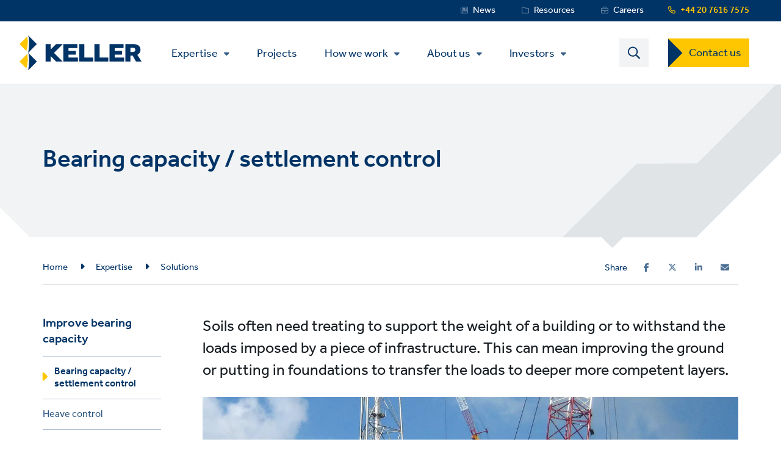

--- FILE ---
content_type: text/html; charset=UTF-8
request_url: https://www.keller.com/expertise/solutions/bearing-capacity-settlement-control
body_size: 35271
content:
<!DOCTYPE html>
<html lang="en" dir="ltr" prefix="content: http://purl.org/rss/1.0/modules/content/  dc: http://purl.org/dc/terms/  foaf: http://xmlns.com/foaf/0.1/  og: http://ogp.me/ns#  rdfs: http://www.w3.org/2000/01/rdf-schema#  schema: http://schema.org/  sioc: http://rdfs.org/sioc/ns#  sioct: http://rdfs.org/sioc/types#  skos: http://www.w3.org/2004/02/skos/core#  xsd: http://www.w3.org/2001/XMLSchema# ">
  <head>
    <meta charset="utf-8" />
<script type="text/javascript">(window.NREUM||(NREUM={})).init={privacy:{cookies_enabled:false},ajax:{deny_list:[]},feature_flags:["soft_nav"],performance:{capture_marks:false,capture_detail:false,capture_measures:true}};(window.NREUM||(NREUM={})).loader_config={xpid:"VQ8OVlNQCBABVFNTDgUGX1QA",licenseKey:"fd0d96d2d1",applicationID:"1021941901",browserID:"1021944772"};;/*! For license information please see nr-loader-spa-1.308.0.min.js.LICENSE.txt */
(()=>{var e,t,r={384:(e,t,r)=>{"use strict";r.d(t,{NT:()=>a,US:()=>u,Zm:()=>o,bQ:()=>d,dV:()=>c,pV:()=>l});var n=r(6154),i=r(1863),s=r(1910);const a={beacon:"bam.nr-data.net",errorBeacon:"bam.nr-data.net"};function o(){return n.gm.NREUM||(n.gm.NREUM={}),void 0===n.gm.newrelic&&(n.gm.newrelic=n.gm.NREUM),n.gm.NREUM}function c(){let e=o();return e.o||(e.o={ST:n.gm.setTimeout,SI:n.gm.setImmediate||n.gm.setInterval,CT:n.gm.clearTimeout,XHR:n.gm.XMLHttpRequest,REQ:n.gm.Request,EV:n.gm.Event,PR:n.gm.Promise,MO:n.gm.MutationObserver,FETCH:n.gm.fetch,WS:n.gm.WebSocket},(0,s.i)(...Object.values(e.o))),e}function d(e,t){let r=o();r.initializedAgents??={},t.initializedAt={ms:(0,i.t)(),date:new Date},r.initializedAgents[e]=t}function u(e,t){o()[e]=t}function l(){return function(){let e=o();const t=e.info||{};e.info={beacon:a.beacon,errorBeacon:a.errorBeacon,...t}}(),function(){let e=o();const t=e.init||{};e.init={...t}}(),c(),function(){let e=o();const t=e.loader_config||{};e.loader_config={...t}}(),o()}},782:(e,t,r)=>{"use strict";r.d(t,{T:()=>n});const n=r(860).K7.pageViewTiming},860:(e,t,r)=>{"use strict";r.d(t,{$J:()=>u,K7:()=>c,P3:()=>d,XX:()=>i,Yy:()=>o,df:()=>s,qY:()=>n,v4:()=>a});const n="events",i="jserrors",s="browser/blobs",a="rum",o="browser/logs",c={ajax:"ajax",genericEvents:"generic_events",jserrors:i,logging:"logging",metrics:"metrics",pageAction:"page_action",pageViewEvent:"page_view_event",pageViewTiming:"page_view_timing",sessionReplay:"session_replay",sessionTrace:"session_trace",softNav:"soft_navigations",spa:"spa"},d={[c.pageViewEvent]:1,[c.pageViewTiming]:2,[c.metrics]:3,[c.jserrors]:4,[c.spa]:5,[c.ajax]:6,[c.sessionTrace]:7,[c.softNav]:8,[c.sessionReplay]:9,[c.logging]:10,[c.genericEvents]:11},u={[c.pageViewEvent]:a,[c.pageViewTiming]:n,[c.ajax]:n,[c.spa]:n,[c.softNav]:n,[c.metrics]:i,[c.jserrors]:i,[c.sessionTrace]:s,[c.sessionReplay]:s,[c.logging]:o,[c.genericEvents]:"ins"}},944:(e,t,r)=>{"use strict";r.d(t,{R:()=>i});var n=r(3241);function i(e,t){"function"==typeof console.debug&&(console.debug("New Relic Warning: https://github.com/newrelic/newrelic-browser-agent/blob/main/docs/warning-codes.md#".concat(e),t),(0,n.W)({agentIdentifier:null,drained:null,type:"data",name:"warn",feature:"warn",data:{code:e,secondary:t}}))}},993:(e,t,r)=>{"use strict";r.d(t,{A$:()=>s,ET:()=>a,TZ:()=>o,p_:()=>i});var n=r(860);const i={ERROR:"ERROR",WARN:"WARN",INFO:"INFO",DEBUG:"DEBUG",TRACE:"TRACE"},s={OFF:0,ERROR:1,WARN:2,INFO:3,DEBUG:4,TRACE:5},a="log",o=n.K7.logging},1541:(e,t,r)=>{"use strict";r.d(t,{U:()=>i,f:()=>n});const n={MFE:"MFE",BA:"BA"};function i(e,t){if(2!==t?.harvestEndpointVersion)return{};const r=t.agentRef.runtime.appMetadata.agents[0].entityGuid;return e?{"source.id":e.id,"source.name":e.name,"source.type":e.type,"parent.id":e.parent?.id||r,"parent.type":e.parent?.type||n.BA}:{"entity.guid":r,appId:t.agentRef.info.applicationID}}},1687:(e,t,r)=>{"use strict";r.d(t,{Ak:()=>d,Ze:()=>h,x3:()=>u});var n=r(3241),i=r(7836),s=r(3606),a=r(860),o=r(2646);const c={};function d(e,t){const r={staged:!1,priority:a.P3[t]||0};l(e),c[e].get(t)||c[e].set(t,r)}function u(e,t){e&&c[e]&&(c[e].get(t)&&c[e].delete(t),p(e,t,!1),c[e].size&&f(e))}function l(e){if(!e)throw new Error("agentIdentifier required");c[e]||(c[e]=new Map)}function h(e="",t="feature",r=!1){if(l(e),!e||!c[e].get(t)||r)return p(e,t);c[e].get(t).staged=!0,f(e)}function f(e){const t=Array.from(c[e]);t.every(([e,t])=>t.staged)&&(t.sort((e,t)=>e[1].priority-t[1].priority),t.forEach(([t])=>{c[e].delete(t),p(e,t)}))}function p(e,t,r=!0){const a=e?i.ee.get(e):i.ee,c=s.i.handlers;if(!a.aborted&&a.backlog&&c){if((0,n.W)({agentIdentifier:e,type:"lifecycle",name:"drain",feature:t}),r){const e=a.backlog[t],r=c[t];if(r){for(let t=0;e&&t<e.length;++t)g(e[t],r);Object.entries(r).forEach(([e,t])=>{Object.values(t||{}).forEach(t=>{t[0]?.on&&t[0]?.context()instanceof o.y&&t[0].on(e,t[1])})})}}a.isolatedBacklog||delete c[t],a.backlog[t]=null,a.emit("drain-"+t,[])}}function g(e,t){var r=e[1];Object.values(t[r]||{}).forEach(t=>{var r=e[0];if(t[0]===r){var n=t[1],i=e[3],s=e[2];n.apply(i,s)}})}},1738:(e,t,r)=>{"use strict";r.d(t,{U:()=>f,Y:()=>h});var n=r(3241),i=r(9908),s=r(1863),a=r(944),o=r(5701),c=r(3969),d=r(8362),u=r(860),l=r(4261);function h(e,t,r,s){const h=s||r;!h||h[e]&&h[e]!==d.d.prototype[e]||(h[e]=function(){(0,i.p)(c.xV,["API/"+e+"/called"],void 0,u.K7.metrics,r.ee),(0,n.W)({agentIdentifier:r.agentIdentifier,drained:!!o.B?.[r.agentIdentifier],type:"data",name:"api",feature:l.Pl+e,data:{}});try{return t.apply(this,arguments)}catch(e){(0,a.R)(23,e)}})}function f(e,t,r,n,a){const o=e.info;null===r?delete o.jsAttributes[t]:o.jsAttributes[t]=r,(a||null===r)&&(0,i.p)(l.Pl+n,[(0,s.t)(),t,r],void 0,"session",e.ee)}},1741:(e,t,r)=>{"use strict";r.d(t,{W:()=>s});var n=r(944),i=r(4261);class s{#e(e,...t){if(this[e]!==s.prototype[e])return this[e](...t);(0,n.R)(35,e)}addPageAction(e,t){return this.#e(i.hG,e,t)}register(e){return this.#e(i.eY,e)}recordCustomEvent(e,t){return this.#e(i.fF,e,t)}setPageViewName(e,t){return this.#e(i.Fw,e,t)}setCustomAttribute(e,t,r){return this.#e(i.cD,e,t,r)}noticeError(e,t){return this.#e(i.o5,e,t)}setUserId(e,t=!1){return this.#e(i.Dl,e,t)}setApplicationVersion(e){return this.#e(i.nb,e)}setErrorHandler(e){return this.#e(i.bt,e)}addRelease(e,t){return this.#e(i.k6,e,t)}log(e,t){return this.#e(i.$9,e,t)}start(){return this.#e(i.d3)}finished(e){return this.#e(i.BL,e)}recordReplay(){return this.#e(i.CH)}pauseReplay(){return this.#e(i.Tb)}addToTrace(e){return this.#e(i.U2,e)}setCurrentRouteName(e){return this.#e(i.PA,e)}interaction(e){return this.#e(i.dT,e)}wrapLogger(e,t,r){return this.#e(i.Wb,e,t,r)}measure(e,t){return this.#e(i.V1,e,t)}consent(e){return this.#e(i.Pv,e)}}},1863:(e,t,r)=>{"use strict";function n(){return Math.floor(performance.now())}r.d(t,{t:()=>n})},1910:(e,t,r)=>{"use strict";r.d(t,{i:()=>s});var n=r(944);const i=new Map;function s(...e){return e.every(e=>{if(i.has(e))return i.get(e);const t="function"==typeof e?e.toString():"",r=t.includes("[native code]"),s=t.includes("nrWrapper");return r||s||(0,n.R)(64,e?.name||t),i.set(e,r),r})}},2555:(e,t,r)=>{"use strict";r.d(t,{D:()=>o,f:()=>a});var n=r(384),i=r(8122);const s={beacon:n.NT.beacon,errorBeacon:n.NT.errorBeacon,licenseKey:void 0,applicationID:void 0,sa:void 0,queueTime:void 0,applicationTime:void 0,ttGuid:void 0,user:void 0,account:void 0,product:void 0,extra:void 0,jsAttributes:{},userAttributes:void 0,atts:void 0,transactionName:void 0,tNamePlain:void 0};function a(e){try{return!!e.licenseKey&&!!e.errorBeacon&&!!e.applicationID}catch(e){return!1}}const o=e=>(0,i.a)(e,s)},2614:(e,t,r)=>{"use strict";r.d(t,{BB:()=>a,H3:()=>n,g:()=>d,iL:()=>c,tS:()=>o,uh:()=>i,wk:()=>s});const n="NRBA",i="SESSION",s=144e5,a=18e5,o={STARTED:"session-started",PAUSE:"session-pause",RESET:"session-reset",RESUME:"session-resume",UPDATE:"session-update"},c={SAME_TAB:"same-tab",CROSS_TAB:"cross-tab"},d={OFF:0,FULL:1,ERROR:2}},2646:(e,t,r)=>{"use strict";r.d(t,{y:()=>n});class n{constructor(e){this.contextId=e}}},2843:(e,t,r)=>{"use strict";r.d(t,{G:()=>s,u:()=>i});var n=r(3878);function i(e,t=!1,r,i){(0,n.DD)("visibilitychange",function(){if(t)return void("hidden"===document.visibilityState&&e());e(document.visibilityState)},r,i)}function s(e,t,r){(0,n.sp)("pagehide",e,t,r)}},3241:(e,t,r)=>{"use strict";r.d(t,{W:()=>s});var n=r(6154);const i="newrelic";function s(e={}){try{n.gm.dispatchEvent(new CustomEvent(i,{detail:e}))}catch(e){}}},3304:(e,t,r)=>{"use strict";r.d(t,{A:()=>s});var n=r(7836);const i=()=>{const e=new WeakSet;return(t,r)=>{if("object"==typeof r&&null!==r){if(e.has(r))return;e.add(r)}return r}};function s(e){try{return JSON.stringify(e,i())??""}catch(e){try{n.ee.emit("internal-error",[e])}catch(e){}return""}}},3333:(e,t,r)=>{"use strict";r.d(t,{$v:()=>u,TZ:()=>n,Xh:()=>c,Zp:()=>i,kd:()=>d,mq:()=>o,nf:()=>a,qN:()=>s});const n=r(860).K7.genericEvents,i=["auxclick","click","copy","keydown","paste","scrollend"],s=["focus","blur"],a=4,o=1e3,c=2e3,d=["PageAction","UserAction","BrowserPerformance"],u={RESOURCES:"experimental.resources",REGISTER:"register"}},3434:(e,t,r)=>{"use strict";r.d(t,{Jt:()=>s,YM:()=>d});var n=r(7836),i=r(5607);const s="nr@original:".concat(i.W),a=50;var o=Object.prototype.hasOwnProperty,c=!1;function d(e,t){return e||(e=n.ee),r.inPlace=function(e,t,n,i,s){n||(n="");const a="-"===n.charAt(0);for(let o=0;o<t.length;o++){const c=t[o],d=e[c];l(d)||(e[c]=r(d,a?c+n:n,i,c,s))}},r.flag=s,r;function r(t,r,n,c,d){return l(t)?t:(r||(r=""),nrWrapper[s]=t,function(e,t,r){if(Object.defineProperty&&Object.keys)try{return Object.keys(e).forEach(function(r){Object.defineProperty(t,r,{get:function(){return e[r]},set:function(t){return e[r]=t,t}})}),t}catch(e){u([e],r)}for(var n in e)o.call(e,n)&&(t[n]=e[n])}(t,nrWrapper,e),nrWrapper);function nrWrapper(){var s,o,l,h;let f;try{o=this,s=[...arguments],l="function"==typeof n?n(s,o):n||{}}catch(t){u([t,"",[s,o,c],l],e)}i(r+"start",[s,o,c],l,d);const p=performance.now();let g;try{return h=t.apply(o,s),g=performance.now(),h}catch(e){throw g=performance.now(),i(r+"err",[s,o,e],l,d),f=e,f}finally{const e=g-p,t={start:p,end:g,duration:e,isLongTask:e>=a,methodName:c,thrownError:f};t.isLongTask&&i("long-task",[t,o],l,d),i(r+"end",[s,o,h],l,d)}}}function i(r,n,i,s){if(!c||t){var a=c;c=!0;try{e.emit(r,n,i,t,s)}catch(t){u([t,r,n,i],e)}c=a}}}function u(e,t){t||(t=n.ee);try{t.emit("internal-error",e)}catch(e){}}function l(e){return!(e&&"function"==typeof e&&e.apply&&!e[s])}},3606:(e,t,r)=>{"use strict";r.d(t,{i:()=>s});var n=r(9908);s.on=a;var i=s.handlers={};function s(e,t,r,s){a(s||n.d,i,e,t,r)}function a(e,t,r,i,s){s||(s="feature"),e||(e=n.d);var a=t[s]=t[s]||{};(a[r]=a[r]||[]).push([e,i])}},3738:(e,t,r)=>{"use strict";r.d(t,{He:()=>i,Kp:()=>o,Lc:()=>d,Rz:()=>u,TZ:()=>n,bD:()=>s,d3:()=>a,jx:()=>l,sl:()=>h,uP:()=>c});const n=r(860).K7.sessionTrace,i="bstResource",s="resource",a="-start",o="-end",c="fn"+a,d="fn"+o,u="pushState",l=1e3,h=3e4},3785:(e,t,r)=>{"use strict";r.d(t,{R:()=>c,b:()=>d});var n=r(9908),i=r(1863),s=r(860),a=r(3969),o=r(993);function c(e,t,r={},c=o.p_.INFO,d=!0,u,l=(0,i.t)()){(0,n.p)(a.xV,["API/logging/".concat(c.toLowerCase(),"/called")],void 0,s.K7.metrics,e),(0,n.p)(o.ET,[l,t,r,c,d,u],void 0,s.K7.logging,e)}function d(e){return"string"==typeof e&&Object.values(o.p_).some(t=>t===e.toUpperCase().trim())}},3878:(e,t,r)=>{"use strict";function n(e,t){return{capture:e,passive:!1,signal:t}}function i(e,t,r=!1,i){window.addEventListener(e,t,n(r,i))}function s(e,t,r=!1,i){document.addEventListener(e,t,n(r,i))}r.d(t,{DD:()=>s,jT:()=>n,sp:()=>i})},3962:(e,t,r)=>{"use strict";r.d(t,{AM:()=>a,O2:()=>l,OV:()=>s,Qu:()=>h,TZ:()=>c,ih:()=>f,pP:()=>o,t1:()=>u,tC:()=>i,wD:()=>d});var n=r(860);const i=["click","keydown","submit"],s="popstate",a="api",o="initialPageLoad",c=n.K7.softNav,d=5e3,u=500,l={INITIAL_PAGE_LOAD:"",ROUTE_CHANGE:1,UNSPECIFIED:2},h={INTERACTION:1,AJAX:2,CUSTOM_END:3,CUSTOM_TRACER:4},f={IP:"in progress",PF:"pending finish",FIN:"finished",CAN:"cancelled"}},3969:(e,t,r)=>{"use strict";r.d(t,{TZ:()=>n,XG:()=>o,rs:()=>i,xV:()=>a,z_:()=>s});const n=r(860).K7.metrics,i="sm",s="cm",a="storeSupportabilityMetrics",o="storeEventMetrics"},4234:(e,t,r)=>{"use strict";r.d(t,{W:()=>s});var n=r(7836),i=r(1687);class s{constructor(e,t){this.agentIdentifier=e,this.ee=n.ee.get(e),this.featureName=t,this.blocked=!1}deregisterDrain(){(0,i.x3)(this.agentIdentifier,this.featureName)}}},4261:(e,t,r)=>{"use strict";r.d(t,{$9:()=>u,BL:()=>c,CH:()=>p,Dl:()=>R,Fw:()=>w,PA:()=>v,Pl:()=>n,Pv:()=>A,Tb:()=>h,U2:()=>a,V1:()=>E,Wb:()=>T,bt:()=>y,cD:()=>b,d3:()=>x,dT:()=>d,eY:()=>g,fF:()=>f,hG:()=>s,hw:()=>i,k6:()=>o,nb:()=>m,o5:()=>l});const n="api-",i=n+"ixn-",s="addPageAction",a="addToTrace",o="addRelease",c="finished",d="interaction",u="log",l="noticeError",h="pauseReplay",f="recordCustomEvent",p="recordReplay",g="register",m="setApplicationVersion",v="setCurrentRouteName",b="setCustomAttribute",y="setErrorHandler",w="setPageViewName",R="setUserId",x="start",T="wrapLogger",E="measure",A="consent"},5205:(e,t,r)=>{"use strict";r.d(t,{j:()=>S});var n=r(384),i=r(1741);var s=r(2555),a=r(3333);const o=e=>{if(!e||"string"!=typeof e)return!1;try{document.createDocumentFragment().querySelector(e)}catch{return!1}return!0};var c=r(2614),d=r(944),u=r(8122);const l="[data-nr-mask]",h=e=>(0,u.a)(e,(()=>{const e={feature_flags:[],experimental:{allow_registered_children:!1,resources:!1},mask_selector:"*",block_selector:"[data-nr-block]",mask_input_options:{color:!1,date:!1,"datetime-local":!1,email:!1,month:!1,number:!1,range:!1,search:!1,tel:!1,text:!1,time:!1,url:!1,week:!1,textarea:!1,select:!1,password:!0}};return{ajax:{deny_list:void 0,block_internal:!0,enabled:!0,autoStart:!0},api:{get allow_registered_children(){return e.feature_flags.includes(a.$v.REGISTER)||e.experimental.allow_registered_children},set allow_registered_children(t){e.experimental.allow_registered_children=t},duplicate_registered_data:!1},browser_consent_mode:{enabled:!1},distributed_tracing:{enabled:void 0,exclude_newrelic_header:void 0,cors_use_newrelic_header:void 0,cors_use_tracecontext_headers:void 0,allowed_origins:void 0},get feature_flags(){return e.feature_flags},set feature_flags(t){e.feature_flags=t},generic_events:{enabled:!0,autoStart:!0},harvest:{interval:30},jserrors:{enabled:!0,autoStart:!0},logging:{enabled:!0,autoStart:!0},metrics:{enabled:!0,autoStart:!0},obfuscate:void 0,page_action:{enabled:!0},page_view_event:{enabled:!0,autoStart:!0},page_view_timing:{enabled:!0,autoStart:!0},performance:{capture_marks:!1,capture_measures:!1,capture_detail:!0,resources:{get enabled(){return e.feature_flags.includes(a.$v.RESOURCES)||e.experimental.resources},set enabled(t){e.experimental.resources=t},asset_types:[],first_party_domains:[],ignore_newrelic:!0}},privacy:{cookies_enabled:!0},proxy:{assets:void 0,beacon:void 0},session:{expiresMs:c.wk,inactiveMs:c.BB},session_replay:{autoStart:!0,enabled:!1,preload:!1,sampling_rate:10,error_sampling_rate:100,collect_fonts:!1,inline_images:!1,fix_stylesheets:!0,mask_all_inputs:!0,get mask_text_selector(){return e.mask_selector},set mask_text_selector(t){o(t)?e.mask_selector="".concat(t,",").concat(l):""===t||null===t?e.mask_selector=l:(0,d.R)(5,t)},get block_class(){return"nr-block"},get ignore_class(){return"nr-ignore"},get mask_text_class(){return"nr-mask"},get block_selector(){return e.block_selector},set block_selector(t){o(t)?e.block_selector+=",".concat(t):""!==t&&(0,d.R)(6,t)},get mask_input_options(){return e.mask_input_options},set mask_input_options(t){t&&"object"==typeof t?e.mask_input_options={...t,password:!0}:(0,d.R)(7,t)}},session_trace:{enabled:!0,autoStart:!0},soft_navigations:{enabled:!0,autoStart:!0},spa:{enabled:!0,autoStart:!0},ssl:void 0,user_actions:{enabled:!0,elementAttributes:["id","className","tagName","type"]}}})());var f=r(6154),p=r(9324);let g=0;const m={buildEnv:p.F3,distMethod:p.Xs,version:p.xv,originTime:f.WN},v={consented:!1},b={appMetadata:{},get consented(){return this.session?.state?.consent||v.consented},set consented(e){v.consented=e},customTransaction:void 0,denyList:void 0,disabled:!1,harvester:void 0,isolatedBacklog:!1,isRecording:!1,loaderType:void 0,maxBytes:3e4,obfuscator:void 0,onerror:void 0,ptid:void 0,releaseIds:{},session:void 0,timeKeeper:void 0,registeredEntities:[],jsAttributesMetadata:{bytes:0},get harvestCount(){return++g}},y=e=>{const t=(0,u.a)(e,b),r=Object.keys(m).reduce((e,t)=>(e[t]={value:m[t],writable:!1,configurable:!0,enumerable:!0},e),{});return Object.defineProperties(t,r)};var w=r(5701);const R=e=>{const t=e.startsWith("http");e+="/",r.p=t?e:"https://"+e};var x=r(7836),T=r(3241);const E={accountID:void 0,trustKey:void 0,agentID:void 0,licenseKey:void 0,applicationID:void 0,xpid:void 0},A=e=>(0,u.a)(e,E),_=new Set;function S(e,t={},r,a){let{init:o,info:c,loader_config:d,runtime:u={},exposed:l=!0}=t;if(!c){const e=(0,n.pV)();o=e.init,c=e.info,d=e.loader_config}e.init=h(o||{}),e.loader_config=A(d||{}),c.jsAttributes??={},f.bv&&(c.jsAttributes.isWorker=!0),e.info=(0,s.D)(c);const p=e.init,g=[c.beacon,c.errorBeacon];_.has(e.agentIdentifier)||(p.proxy.assets&&(R(p.proxy.assets),g.push(p.proxy.assets)),p.proxy.beacon&&g.push(p.proxy.beacon),e.beacons=[...g],function(e){const t=(0,n.pV)();Object.getOwnPropertyNames(i.W.prototype).forEach(r=>{const n=i.W.prototype[r];if("function"!=typeof n||"constructor"===n)return;let s=t[r];e[r]&&!1!==e.exposed&&"micro-agent"!==e.runtime?.loaderType&&(t[r]=(...t)=>{const n=e[r](...t);return s?s(...t):n})})}(e),(0,n.US)("activatedFeatures",w.B)),u.denyList=[...p.ajax.deny_list||[],...p.ajax.block_internal?g:[]],u.ptid=e.agentIdentifier,u.loaderType=r,e.runtime=y(u),_.has(e.agentIdentifier)||(e.ee=x.ee.get(e.agentIdentifier),e.exposed=l,(0,T.W)({agentIdentifier:e.agentIdentifier,drained:!!w.B?.[e.agentIdentifier],type:"lifecycle",name:"initialize",feature:void 0,data:e.config})),_.add(e.agentIdentifier)}},5270:(e,t,r)=>{"use strict";r.d(t,{Aw:()=>a,SR:()=>s,rF:()=>o});var n=r(384),i=r(7767);function s(e){return!!(0,n.dV)().o.MO&&(0,i.V)(e)&&!0===e?.session_trace.enabled}function a(e){return!0===e?.session_replay.preload&&s(e)}function o(e,t){try{if("string"==typeof t?.type){if("password"===t.type.toLowerCase())return"*".repeat(e?.length||0);if(void 0!==t?.dataset?.nrUnmask||t?.classList?.contains("nr-unmask"))return e}}catch(e){}return"string"==typeof e?e.replace(/[\S]/g,"*"):"*".repeat(e?.length||0)}},5289:(e,t,r)=>{"use strict";r.d(t,{GG:()=>a,Qr:()=>c,sB:()=>o});var n=r(3878),i=r(6389);function s(){return"undefined"==typeof document||"complete"===document.readyState}function a(e,t){if(s())return e();const r=(0,i.J)(e),a=setInterval(()=>{s()&&(clearInterval(a),r())},500);(0,n.sp)("load",r,t)}function o(e){if(s())return e();(0,n.DD)("DOMContentLoaded",e)}function c(e){if(s())return e();(0,n.sp)("popstate",e)}},5607:(e,t,r)=>{"use strict";r.d(t,{W:()=>n});const n=(0,r(9566).bz)()},5701:(e,t,r)=>{"use strict";r.d(t,{B:()=>s,t:()=>a});var n=r(3241);const i=new Set,s={};function a(e,t){const r=t.agentIdentifier;s[r]??={},e&&"object"==typeof e&&(i.has(r)||(t.ee.emit("rumresp",[e]),s[r]=e,i.add(r),(0,n.W)({agentIdentifier:r,loaded:!0,drained:!0,type:"lifecycle",name:"load",feature:void 0,data:e})))}},6154:(e,t,r)=>{"use strict";r.d(t,{OF:()=>d,RI:()=>i,WN:()=>h,bv:()=>s,eN:()=>f,gm:()=>a,lR:()=>l,m:()=>c,mw:()=>o,sb:()=>u});var n=r(1863);const i="undefined"!=typeof window&&!!window.document,s="undefined"!=typeof WorkerGlobalScope&&("undefined"!=typeof self&&self instanceof WorkerGlobalScope&&self.navigator instanceof WorkerNavigator||"undefined"!=typeof globalThis&&globalThis instanceof WorkerGlobalScope&&globalThis.navigator instanceof WorkerNavigator),a=i?window:"undefined"!=typeof WorkerGlobalScope&&("undefined"!=typeof self&&self instanceof WorkerGlobalScope&&self||"undefined"!=typeof globalThis&&globalThis instanceof WorkerGlobalScope&&globalThis),o=Boolean("hidden"===a?.document?.visibilityState),c=""+a?.location,d=/iPad|iPhone|iPod/.test(a.navigator?.userAgent),u=d&&"undefined"==typeof SharedWorker,l=(()=>{const e=a.navigator?.userAgent?.match(/Firefox[/\s](\d+\.\d+)/);return Array.isArray(e)&&e.length>=2?+e[1]:0})(),h=Date.now()-(0,n.t)(),f=()=>"undefined"!=typeof PerformanceNavigationTiming&&a?.performance?.getEntriesByType("navigation")?.[0]?.responseStart},6344:(e,t,r)=>{"use strict";r.d(t,{BB:()=>u,Qb:()=>l,TZ:()=>i,Ug:()=>a,Vh:()=>s,_s:()=>o,bc:()=>d,yP:()=>c});var n=r(2614);const i=r(860).K7.sessionReplay,s="errorDuringReplay",a=.12,o={DomContentLoaded:0,Load:1,FullSnapshot:2,IncrementalSnapshot:3,Meta:4,Custom:5},c={[n.g.ERROR]:15e3,[n.g.FULL]:3e5,[n.g.OFF]:0},d={RESET:{message:"Session was reset",sm:"Reset"},IMPORT:{message:"Recorder failed to import",sm:"Import"},TOO_MANY:{message:"429: Too Many Requests",sm:"Too-Many"},TOO_BIG:{message:"Payload was too large",sm:"Too-Big"},CROSS_TAB:{message:"Session Entity was set to OFF on another tab",sm:"Cross-Tab"},ENTITLEMENTS:{message:"Session Replay is not allowed and will not be started",sm:"Entitlement"}},u=5e3,l={API:"api",RESUME:"resume",SWITCH_TO_FULL:"switchToFull",INITIALIZE:"initialize",PRELOAD:"preload"}},6389:(e,t,r)=>{"use strict";function n(e,t=500,r={}){const n=r?.leading||!1;let i;return(...r)=>{n&&void 0===i&&(e.apply(this,r),i=setTimeout(()=>{i=clearTimeout(i)},t)),n||(clearTimeout(i),i=setTimeout(()=>{e.apply(this,r)},t))}}function i(e){let t=!1;return(...r)=>{t||(t=!0,e.apply(this,r))}}r.d(t,{J:()=>i,s:()=>n})},6630:(e,t,r)=>{"use strict";r.d(t,{T:()=>n});const n=r(860).K7.pageViewEvent},6774:(e,t,r)=>{"use strict";r.d(t,{T:()=>n});const n=r(860).K7.jserrors},7295:(e,t,r)=>{"use strict";r.d(t,{Xv:()=>a,gX:()=>i,iW:()=>s});var n=[];function i(e){if(!e||s(e))return!1;if(0===n.length)return!0;if("*"===n[0].hostname)return!1;for(var t=0;t<n.length;t++){var r=n[t];if(r.hostname.test(e.hostname)&&r.pathname.test(e.pathname))return!1}return!0}function s(e){return void 0===e.hostname}function a(e){if(n=[],e&&e.length)for(var t=0;t<e.length;t++){let r=e[t];if(!r)continue;if("*"===r)return void(n=[{hostname:"*"}]);0===r.indexOf("http://")?r=r.substring(7):0===r.indexOf("https://")&&(r=r.substring(8));const i=r.indexOf("/");let s,a;i>0?(s=r.substring(0,i),a=r.substring(i)):(s=r,a="*");let[c]=s.split(":");n.push({hostname:o(c),pathname:o(a,!0)})}}function o(e,t=!1){const r=e.replace(/[.+?^${}()|[\]\\]/g,e=>"\\"+e).replace(/\*/g,".*?");return new RegExp((t?"^":"")+r+"$")}},7485:(e,t,r)=>{"use strict";r.d(t,{D:()=>i});var n=r(6154);function i(e){if(0===(e||"").indexOf("data:"))return{protocol:"data"};try{const t=new URL(e,location.href),r={port:t.port,hostname:t.hostname,pathname:t.pathname,search:t.search,protocol:t.protocol.slice(0,t.protocol.indexOf(":")),sameOrigin:t.protocol===n.gm?.location?.protocol&&t.host===n.gm?.location?.host};return r.port&&""!==r.port||("http:"===t.protocol&&(r.port="80"),"https:"===t.protocol&&(r.port="443")),r.pathname&&""!==r.pathname?r.pathname.startsWith("/")||(r.pathname="/".concat(r.pathname)):r.pathname="/",r}catch(e){return{}}}},7699:(e,t,r)=>{"use strict";r.d(t,{It:()=>s,KC:()=>o,No:()=>i,qh:()=>a});var n=r(860);const i=16e3,s=1e6,a="SESSION_ERROR",o={[n.K7.logging]:!0,[n.K7.genericEvents]:!1,[n.K7.jserrors]:!1,[n.K7.ajax]:!1}},7767:(e,t,r)=>{"use strict";r.d(t,{V:()=>i});var n=r(6154);const i=e=>n.RI&&!0===e?.privacy.cookies_enabled},7836:(e,t,r)=>{"use strict";r.d(t,{P:()=>o,ee:()=>c});var n=r(384),i=r(8990),s=r(2646),a=r(5607);const o="nr@context:".concat(a.W),c=function e(t,r){var n={},a={},u={},l=!1;try{l=16===r.length&&d.initializedAgents?.[r]?.runtime.isolatedBacklog}catch(e){}var h={on:p,addEventListener:p,removeEventListener:function(e,t){var r=n[e];if(!r)return;for(var i=0;i<r.length;i++)r[i]===t&&r.splice(i,1)},emit:function(e,r,n,i,s){!1!==s&&(s=!0);if(c.aborted&&!i)return;t&&s&&t.emit(e,r,n);var o=f(n);g(e).forEach(e=>{e.apply(o,r)});var d=v()[a[e]];d&&d.push([h,e,r,o]);return o},get:m,listeners:g,context:f,buffer:function(e,t){const r=v();if(t=t||"feature",h.aborted)return;Object.entries(e||{}).forEach(([e,n])=>{a[n]=t,t in r||(r[t]=[])})},abort:function(){h._aborted=!0,Object.keys(h.backlog).forEach(e=>{delete h.backlog[e]})},isBuffering:function(e){return!!v()[a[e]]},debugId:r,backlog:l?{}:t&&"object"==typeof t.backlog?t.backlog:{},isolatedBacklog:l};return Object.defineProperty(h,"aborted",{get:()=>{let e=h._aborted||!1;return e||(t&&(e=t.aborted),e)}}),h;function f(e){return e&&e instanceof s.y?e:e?(0,i.I)(e,o,()=>new s.y(o)):new s.y(o)}function p(e,t){n[e]=g(e).concat(t)}function g(e){return n[e]||[]}function m(t){return u[t]=u[t]||e(h,t)}function v(){return h.backlog}}(void 0,"globalEE"),d=(0,n.Zm)();d.ee||(d.ee=c)},8122:(e,t,r)=>{"use strict";r.d(t,{a:()=>i});var n=r(944);function i(e,t){try{if(!e||"object"!=typeof e)return(0,n.R)(3);if(!t||"object"!=typeof t)return(0,n.R)(4);const r=Object.create(Object.getPrototypeOf(t),Object.getOwnPropertyDescriptors(t)),s=0===Object.keys(r).length?e:r;for(let a in s)if(void 0!==e[a])try{if(null===e[a]){r[a]=null;continue}Array.isArray(e[a])&&Array.isArray(t[a])?r[a]=Array.from(new Set([...e[a],...t[a]])):"object"==typeof e[a]&&"object"==typeof t[a]?r[a]=i(e[a],t[a]):r[a]=e[a]}catch(e){r[a]||(0,n.R)(1,e)}return r}catch(e){(0,n.R)(2,e)}}},8139:(e,t,r)=>{"use strict";r.d(t,{u:()=>h});var n=r(7836),i=r(3434),s=r(8990),a=r(6154);const o={},c=a.gm.XMLHttpRequest,d="addEventListener",u="removeEventListener",l="nr@wrapped:".concat(n.P);function h(e){var t=function(e){return(e||n.ee).get("events")}(e);if(o[t.debugId]++)return t;o[t.debugId]=1;var r=(0,i.YM)(t,!0);function h(e){r.inPlace(e,[d,u],"-",p)}function p(e,t){return e[1]}return"getPrototypeOf"in Object&&(a.RI&&f(document,h),c&&f(c.prototype,h),f(a.gm,h)),t.on(d+"-start",function(e,t){var n=e[1];if(null!==n&&("function"==typeof n||"object"==typeof n)&&"newrelic"!==e[0]){var i=(0,s.I)(n,l,function(){var e={object:function(){if("function"!=typeof n.handleEvent)return;return n.handleEvent.apply(n,arguments)},function:n}[typeof n];return e?r(e,"fn-",null,e.name||"anonymous"):n});this.wrapped=e[1]=i}}),t.on(u+"-start",function(e){e[1]=this.wrapped||e[1]}),t}function f(e,t,...r){let n=e;for(;"object"==typeof n&&!Object.prototype.hasOwnProperty.call(n,d);)n=Object.getPrototypeOf(n);n&&t(n,...r)}},8362:(e,t,r)=>{"use strict";r.d(t,{d:()=>s});var n=r(9566),i=r(1741);class s extends i.W{agentIdentifier=(0,n.LA)(16)}},8374:(e,t,r)=>{r.nc=(()=>{try{return document?.currentScript?.nonce}catch(e){}return""})()},8990:(e,t,r)=>{"use strict";r.d(t,{I:()=>i});var n=Object.prototype.hasOwnProperty;function i(e,t,r){if(n.call(e,t))return e[t];var i=r();if(Object.defineProperty&&Object.keys)try{return Object.defineProperty(e,t,{value:i,writable:!0,enumerable:!1}),i}catch(e){}return e[t]=i,i}},9119:(e,t,r)=>{"use strict";r.d(t,{L:()=>s});var n=/([^?#]*)[^#]*(#[^?]*|$).*/,i=/([^?#]*)().*/;function s(e,t){return e?e.replace(t?n:i,"$1$2"):e}},9300:(e,t,r)=>{"use strict";r.d(t,{T:()=>n});const n=r(860).K7.ajax},9324:(e,t,r)=>{"use strict";r.d(t,{AJ:()=>a,F3:()=>i,Xs:()=>s,Yq:()=>o,xv:()=>n});const n="1.308.0",i="PROD",s="CDN",a="@newrelic/rrweb",o="1.0.1"},9566:(e,t,r)=>{"use strict";r.d(t,{LA:()=>o,ZF:()=>c,bz:()=>a,el:()=>d});var n=r(6154);const i="xxxxxxxx-xxxx-4xxx-yxxx-xxxxxxxxxxxx";function s(e,t){return e?15&e[t]:16*Math.random()|0}function a(){const e=n.gm?.crypto||n.gm?.msCrypto;let t,r=0;return e&&e.getRandomValues&&(t=e.getRandomValues(new Uint8Array(30))),i.split("").map(e=>"x"===e?s(t,r++).toString(16):"y"===e?(3&s()|8).toString(16):e).join("")}function o(e){const t=n.gm?.crypto||n.gm?.msCrypto;let r,i=0;t&&t.getRandomValues&&(r=t.getRandomValues(new Uint8Array(e)));const a=[];for(var o=0;o<e;o++)a.push(s(r,i++).toString(16));return a.join("")}function c(){return o(16)}function d(){return o(32)}},9908:(e,t,r)=>{"use strict";r.d(t,{d:()=>n,p:()=>i});var n=r(7836).ee.get("handle");function i(e,t,r,i,s){s?(s.buffer([e],i),s.emit(e,t,r)):(n.buffer([e],i),n.emit(e,t,r))}}},n={};function i(e){var t=n[e];if(void 0!==t)return t.exports;var s=n[e]={exports:{}};return r[e](s,s.exports,i),s.exports}i.m=r,i.d=(e,t)=>{for(var r in t)i.o(t,r)&&!i.o(e,r)&&Object.defineProperty(e,r,{enumerable:!0,get:t[r]})},i.f={},i.e=e=>Promise.all(Object.keys(i.f).reduce((t,r)=>(i.f[r](e,t),t),[])),i.u=e=>({212:"nr-spa-compressor",249:"nr-spa-recorder",478:"nr-spa"}[e]+"-1.308.0.min.js"),i.o=(e,t)=>Object.prototype.hasOwnProperty.call(e,t),e={},t="NRBA-1.308.0.PROD:",i.l=(r,n,s,a)=>{if(e[r])e[r].push(n);else{var o,c;if(void 0!==s)for(var d=document.getElementsByTagName("script"),u=0;u<d.length;u++){var l=d[u];if(l.getAttribute("src")==r||l.getAttribute("data-webpack")==t+s){o=l;break}}if(!o){c=!0;var h={478:"sha512-RSfSVnmHk59T/uIPbdSE0LPeqcEdF4/+XhfJdBuccH5rYMOEZDhFdtnh6X6nJk7hGpzHd9Ujhsy7lZEz/ORYCQ==",249:"sha512-ehJXhmntm85NSqW4MkhfQqmeKFulra3klDyY0OPDUE+sQ3GokHlPh1pmAzuNy//3j4ac6lzIbmXLvGQBMYmrkg==",212:"sha512-B9h4CR46ndKRgMBcK+j67uSR2RCnJfGefU+A7FrgR/k42ovXy5x/MAVFiSvFxuVeEk/pNLgvYGMp1cBSK/G6Fg=="};(o=document.createElement("script")).charset="utf-8",i.nc&&o.setAttribute("nonce",i.nc),o.setAttribute("data-webpack",t+s),o.src=r,0!==o.src.indexOf(window.location.origin+"/")&&(o.crossOrigin="anonymous"),h[a]&&(o.integrity=h[a])}e[r]=[n];var f=(t,n)=>{o.onerror=o.onload=null,clearTimeout(p);var i=e[r];if(delete e[r],o.parentNode&&o.parentNode.removeChild(o),i&&i.forEach(e=>e(n)),t)return t(n)},p=setTimeout(f.bind(null,void 0,{type:"timeout",target:o}),12e4);o.onerror=f.bind(null,o.onerror),o.onload=f.bind(null,o.onload),c&&document.head.appendChild(o)}},i.r=e=>{"undefined"!=typeof Symbol&&Symbol.toStringTag&&Object.defineProperty(e,Symbol.toStringTag,{value:"Module"}),Object.defineProperty(e,"__esModule",{value:!0})},i.p="https://js-agent.newrelic.com/",(()=>{var e={38:0,788:0};i.f.j=(t,r)=>{var n=i.o(e,t)?e[t]:void 0;if(0!==n)if(n)r.push(n[2]);else{var s=new Promise((r,i)=>n=e[t]=[r,i]);r.push(n[2]=s);var a=i.p+i.u(t),o=new Error;i.l(a,r=>{if(i.o(e,t)&&(0!==(n=e[t])&&(e[t]=void 0),n)){var s=r&&("load"===r.type?"missing":r.type),a=r&&r.target&&r.target.src;o.message="Loading chunk "+t+" failed: ("+s+": "+a+")",o.name="ChunkLoadError",o.type=s,o.request=a,n[1](o)}},"chunk-"+t,t)}};var t=(t,r)=>{var n,s,[a,o,c]=r,d=0;if(a.some(t=>0!==e[t])){for(n in o)i.o(o,n)&&(i.m[n]=o[n]);if(c)c(i)}for(t&&t(r);d<a.length;d++)s=a[d],i.o(e,s)&&e[s]&&e[s][0](),e[s]=0},r=self["webpackChunk:NRBA-1.308.0.PROD"]=self["webpackChunk:NRBA-1.308.0.PROD"]||[];r.forEach(t.bind(null,0)),r.push=t.bind(null,r.push.bind(r))})(),(()=>{"use strict";i(8374);var e=i(8362),t=i(860);const r=Object.values(t.K7);var n=i(5205);var s=i(9908),a=i(1863),o=i(4261),c=i(1738);var d=i(1687),u=i(4234),l=i(5289),h=i(6154),f=i(944),p=i(5270),g=i(7767),m=i(6389),v=i(7699);class b extends u.W{constructor(e,t){super(e.agentIdentifier,t),this.agentRef=e,this.abortHandler=void 0,this.featAggregate=void 0,this.loadedSuccessfully=void 0,this.onAggregateImported=new Promise(e=>{this.loadedSuccessfully=e}),this.deferred=Promise.resolve(),!1===e.init[this.featureName].autoStart?this.deferred=new Promise((t,r)=>{this.ee.on("manual-start-all",(0,m.J)(()=>{(0,d.Ak)(e.agentIdentifier,this.featureName),t()}))}):(0,d.Ak)(e.agentIdentifier,t)}importAggregator(e,t,r={}){if(this.featAggregate)return;const n=async()=>{let n;await this.deferred;try{if((0,g.V)(e.init)){const{setupAgentSession:t}=await i.e(478).then(i.bind(i,8766));n=t(e)}}catch(e){(0,f.R)(20,e),this.ee.emit("internal-error",[e]),(0,s.p)(v.qh,[e],void 0,this.featureName,this.ee)}try{if(!this.#t(this.featureName,n,e.init))return(0,d.Ze)(this.agentIdentifier,this.featureName),void this.loadedSuccessfully(!1);const{Aggregate:i}=await t();this.featAggregate=new i(e,r),e.runtime.harvester.initializedAggregates.push(this.featAggregate),this.loadedSuccessfully(!0)}catch(e){(0,f.R)(34,e),this.abortHandler?.(),(0,d.Ze)(this.agentIdentifier,this.featureName,!0),this.loadedSuccessfully(!1),this.ee&&this.ee.abort()}};h.RI?(0,l.GG)(()=>n(),!0):n()}#t(e,r,n){if(this.blocked)return!1;switch(e){case t.K7.sessionReplay:return(0,p.SR)(n)&&!!r;case t.K7.sessionTrace:return!!r;default:return!0}}}var y=i(6630),w=i(2614),R=i(3241);class x extends b{static featureName=y.T;constructor(e){var t;super(e,y.T),this.setupInspectionEvents(e.agentIdentifier),t=e,(0,c.Y)(o.Fw,function(e,r){"string"==typeof e&&("/"!==e.charAt(0)&&(e="/"+e),t.runtime.customTransaction=(r||"http://custom.transaction")+e,(0,s.p)(o.Pl+o.Fw,[(0,a.t)()],void 0,void 0,t.ee))},t),this.importAggregator(e,()=>i.e(478).then(i.bind(i,2467)))}setupInspectionEvents(e){const t=(t,r)=>{t&&(0,R.W)({agentIdentifier:e,timeStamp:t.timeStamp,loaded:"complete"===t.target.readyState,type:"window",name:r,data:t.target.location+""})};(0,l.sB)(e=>{t(e,"DOMContentLoaded")}),(0,l.GG)(e=>{t(e,"load")}),(0,l.Qr)(e=>{t(e,"navigate")}),this.ee.on(w.tS.UPDATE,(t,r)=>{(0,R.W)({agentIdentifier:e,type:"lifecycle",name:"session",data:r})})}}var T=i(384);class E extends e.d{constructor(e){var t;(super(),h.gm)?(this.features={},(0,T.bQ)(this.agentIdentifier,this),this.desiredFeatures=new Set(e.features||[]),this.desiredFeatures.add(x),(0,n.j)(this,e,e.loaderType||"agent"),t=this,(0,c.Y)(o.cD,function(e,r,n=!1){if("string"==typeof e){if(["string","number","boolean"].includes(typeof r)||null===r)return(0,c.U)(t,e,r,o.cD,n);(0,f.R)(40,typeof r)}else(0,f.R)(39,typeof e)},t),function(e){(0,c.Y)(o.Dl,function(t,r=!1){if("string"!=typeof t&&null!==t)return void(0,f.R)(41,typeof t);const n=e.info.jsAttributes["enduser.id"];r&&null!=n&&n!==t?(0,s.p)(o.Pl+"setUserIdAndResetSession",[t],void 0,"session",e.ee):(0,c.U)(e,"enduser.id",t,o.Dl,!0)},e)}(this),function(e){(0,c.Y)(o.nb,function(t){if("string"==typeof t||null===t)return(0,c.U)(e,"application.version",t,o.nb,!1);(0,f.R)(42,typeof t)},e)}(this),function(e){(0,c.Y)(o.d3,function(){e.ee.emit("manual-start-all")},e)}(this),function(e){(0,c.Y)(o.Pv,function(t=!0){if("boolean"==typeof t){if((0,s.p)(o.Pl+o.Pv,[t],void 0,"session",e.ee),e.runtime.consented=t,t){const t=e.features.page_view_event;t.onAggregateImported.then(e=>{const r=t.featAggregate;e&&!r.sentRum&&r.sendRum()})}}else(0,f.R)(65,typeof t)},e)}(this),this.run()):(0,f.R)(21)}get config(){return{info:this.info,init:this.init,loader_config:this.loader_config,runtime:this.runtime}}get api(){return this}run(){try{const e=function(e){const t={};return r.forEach(r=>{t[r]=!!e[r]?.enabled}),t}(this.init),n=[...this.desiredFeatures];n.sort((e,r)=>t.P3[e.featureName]-t.P3[r.featureName]),n.forEach(r=>{if(!e[r.featureName]&&r.featureName!==t.K7.pageViewEvent)return;if(r.featureName===t.K7.spa)return void(0,f.R)(67);const n=function(e){switch(e){case t.K7.ajax:return[t.K7.jserrors];case t.K7.sessionTrace:return[t.K7.ajax,t.K7.pageViewEvent];case t.K7.sessionReplay:return[t.K7.sessionTrace];case t.K7.pageViewTiming:return[t.K7.pageViewEvent];default:return[]}}(r.featureName).filter(e=>!(e in this.features));n.length>0&&(0,f.R)(36,{targetFeature:r.featureName,missingDependencies:n}),this.features[r.featureName]=new r(this)})}catch(e){(0,f.R)(22,e);for(const e in this.features)this.features[e].abortHandler?.();const t=(0,T.Zm)();delete t.initializedAgents[this.agentIdentifier]?.features,delete this.sharedAggregator;return t.ee.get(this.agentIdentifier).abort(),!1}}}var A=i(2843),_=i(782);class S extends b{static featureName=_.T;constructor(e){super(e,_.T),h.RI&&((0,A.u)(()=>(0,s.p)("docHidden",[(0,a.t)()],void 0,_.T,this.ee),!0),(0,A.G)(()=>(0,s.p)("winPagehide",[(0,a.t)()],void 0,_.T,this.ee)),this.importAggregator(e,()=>i.e(478).then(i.bind(i,9917))))}}var O=i(3969);class I extends b{static featureName=O.TZ;constructor(e){super(e,O.TZ),h.RI&&document.addEventListener("securitypolicyviolation",e=>{(0,s.p)(O.xV,["Generic/CSPViolation/Detected"],void 0,this.featureName,this.ee)}),this.importAggregator(e,()=>i.e(478).then(i.bind(i,6555)))}}var N=i(6774),P=i(3878),k=i(3304);class D{constructor(e,t,r,n,i){this.name="UncaughtError",this.message="string"==typeof e?e:(0,k.A)(e),this.sourceURL=t,this.line=r,this.column=n,this.__newrelic=i}}function C(e){return M(e)?e:new D(void 0!==e?.message?e.message:e,e?.filename||e?.sourceURL,e?.lineno||e?.line,e?.colno||e?.col,e?.__newrelic,e?.cause)}function j(e){const t="Unhandled Promise Rejection: ";if(!e?.reason)return;if(M(e.reason)){try{e.reason.message.startsWith(t)||(e.reason.message=t+e.reason.message)}catch(e){}return C(e.reason)}const r=C(e.reason);return(r.message||"").startsWith(t)||(r.message=t+r.message),r}function L(e){if(e.error instanceof SyntaxError&&!/:\d+$/.test(e.error.stack?.trim())){const t=new D(e.message,e.filename,e.lineno,e.colno,e.error.__newrelic,e.cause);return t.name=SyntaxError.name,t}return M(e.error)?e.error:C(e)}function M(e){return e instanceof Error&&!!e.stack}function H(e,r,n,i,o=(0,a.t)()){"string"==typeof e&&(e=new Error(e)),(0,s.p)("err",[e,o,!1,r,n.runtime.isRecording,void 0,i],void 0,t.K7.jserrors,n.ee),(0,s.p)("uaErr",[],void 0,t.K7.genericEvents,n.ee)}var B=i(1541),K=i(993),W=i(3785);function U(e,{customAttributes:t={},level:r=K.p_.INFO}={},n,i,s=(0,a.t)()){(0,W.R)(n.ee,e,t,r,!1,i,s)}function F(e,r,n,i,c=(0,a.t)()){(0,s.p)(o.Pl+o.hG,[c,e,r,i],void 0,t.K7.genericEvents,n.ee)}function V(e,r,n,i,c=(0,a.t)()){const{start:d,end:u,customAttributes:l}=r||{},h={customAttributes:l||{}};if("object"!=typeof h.customAttributes||"string"!=typeof e||0===e.length)return void(0,f.R)(57);const p=(e,t)=>null==e?t:"number"==typeof e?e:e instanceof PerformanceMark?e.startTime:Number.NaN;if(h.start=p(d,0),h.end=p(u,c),Number.isNaN(h.start)||Number.isNaN(h.end))(0,f.R)(57);else{if(h.duration=h.end-h.start,!(h.duration<0))return(0,s.p)(o.Pl+o.V1,[h,e,i],void 0,t.K7.genericEvents,n.ee),h;(0,f.R)(58)}}function G(e,r={},n,i,c=(0,a.t)()){(0,s.p)(o.Pl+o.fF,[c,e,r,i],void 0,t.K7.genericEvents,n.ee)}function z(e){(0,c.Y)(o.eY,function(t){return Y(e,t)},e)}function Y(e,r,n){(0,f.R)(54,"newrelic.register"),r||={},r.type=B.f.MFE,r.licenseKey||=e.info.licenseKey,r.blocked=!1,r.parent=n||{},Array.isArray(r.tags)||(r.tags=[]);const i={};r.tags.forEach(e=>{"name"!==e&&"id"!==e&&(i["source.".concat(e)]=!0)}),r.isolated??=!0;let o=()=>{};const c=e.runtime.registeredEntities;if(!r.isolated){const e=c.find(({metadata:{target:{id:e}}})=>e===r.id&&!r.isolated);if(e)return e}const d=e=>{r.blocked=!0,o=e};function u(e){return"string"==typeof e&&!!e.trim()&&e.trim().length<501||"number"==typeof e}e.init.api.allow_registered_children||d((0,m.J)(()=>(0,f.R)(55))),u(r.id)&&u(r.name)||d((0,m.J)(()=>(0,f.R)(48,r)));const l={addPageAction:(t,n={})=>g(F,[t,{...i,...n},e],r),deregister:()=>{d((0,m.J)(()=>(0,f.R)(68)))},log:(t,n={})=>g(U,[t,{...n,customAttributes:{...i,...n.customAttributes||{}}},e],r),measure:(t,n={})=>g(V,[t,{...n,customAttributes:{...i,...n.customAttributes||{}}},e],r),noticeError:(t,n={})=>g(H,[t,{...i,...n},e],r),register:(t={})=>g(Y,[e,t],l.metadata.target),recordCustomEvent:(t,n={})=>g(G,[t,{...i,...n},e],r),setApplicationVersion:e=>p("application.version",e),setCustomAttribute:(e,t)=>p(e,t),setUserId:e=>p("enduser.id",e),metadata:{customAttributes:i,target:r}},h=()=>(r.blocked&&o(),r.blocked);h()||c.push(l);const p=(e,t)=>{h()||(i[e]=t)},g=(r,n,i)=>{if(h())return;const o=(0,a.t)();(0,s.p)(O.xV,["API/register/".concat(r.name,"/called")],void 0,t.K7.metrics,e.ee);try{if(e.init.api.duplicate_registered_data&&"register"!==r.name){let e=n;if(n[1]instanceof Object){const t={"child.id":i.id,"child.type":i.type};e="customAttributes"in n[1]?[n[0],{...n[1],customAttributes:{...n[1].customAttributes,...t}},...n.slice(2)]:[n[0],{...n[1],...t},...n.slice(2)]}r(...e,void 0,o)}return r(...n,i,o)}catch(e){(0,f.R)(50,e)}};return l}class Z extends b{static featureName=N.T;constructor(e){var t;super(e,N.T),t=e,(0,c.Y)(o.o5,(e,r)=>H(e,r,t),t),function(e){(0,c.Y)(o.bt,function(t){e.runtime.onerror=t},e)}(e),function(e){let t=0;(0,c.Y)(o.k6,function(e,r){++t>10||(this.runtime.releaseIds[e.slice(-200)]=(""+r).slice(-200))},e)}(e),z(e);try{this.removeOnAbort=new AbortController}catch(e){}this.ee.on("internal-error",(t,r)=>{this.abortHandler&&(0,s.p)("ierr",[C(t),(0,a.t)(),!0,{},e.runtime.isRecording,r],void 0,this.featureName,this.ee)}),h.gm.addEventListener("unhandledrejection",t=>{this.abortHandler&&(0,s.p)("err",[j(t),(0,a.t)(),!1,{unhandledPromiseRejection:1},e.runtime.isRecording],void 0,this.featureName,this.ee)},(0,P.jT)(!1,this.removeOnAbort?.signal)),h.gm.addEventListener("error",t=>{this.abortHandler&&(0,s.p)("err",[L(t),(0,a.t)(),!1,{},e.runtime.isRecording],void 0,this.featureName,this.ee)},(0,P.jT)(!1,this.removeOnAbort?.signal)),this.abortHandler=this.#r,this.importAggregator(e,()=>i.e(478).then(i.bind(i,2176)))}#r(){this.removeOnAbort?.abort(),this.abortHandler=void 0}}var q=i(8990);let X=1;function J(e){const t=typeof e;return!e||"object"!==t&&"function"!==t?-1:e===h.gm?0:(0,q.I)(e,"nr@id",function(){return X++})}function Q(e){if("string"==typeof e&&e.length)return e.length;if("object"==typeof e){if("undefined"!=typeof ArrayBuffer&&e instanceof ArrayBuffer&&e.byteLength)return e.byteLength;if("undefined"!=typeof Blob&&e instanceof Blob&&e.size)return e.size;if(!("undefined"!=typeof FormData&&e instanceof FormData))try{return(0,k.A)(e).length}catch(e){return}}}var ee=i(8139),te=i(7836),re=i(3434);const ne={},ie=["open","send"];function se(e){var t=e||te.ee;const r=function(e){return(e||te.ee).get("xhr")}(t);if(void 0===h.gm.XMLHttpRequest)return r;if(ne[r.debugId]++)return r;ne[r.debugId]=1,(0,ee.u)(t);var n=(0,re.YM)(r),i=h.gm.XMLHttpRequest,s=h.gm.MutationObserver,a=h.gm.Promise,o=h.gm.setInterval,c="readystatechange",d=["onload","onerror","onabort","onloadstart","onloadend","onprogress","ontimeout"],u=[],l=h.gm.XMLHttpRequest=function(e){const t=new i(e),s=r.context(t);try{r.emit("new-xhr",[t],s),t.addEventListener(c,(a=s,function(){var e=this;e.readyState>3&&!a.resolved&&(a.resolved=!0,r.emit("xhr-resolved",[],e)),n.inPlace(e,d,"fn-",y)}),(0,P.jT)(!1))}catch(e){(0,f.R)(15,e);try{r.emit("internal-error",[e])}catch(e){}}var a;return t};function p(e,t){n.inPlace(t,["onreadystatechange"],"fn-",y)}if(function(e,t){for(var r in e)t[r]=e[r]}(i,l),l.prototype=i.prototype,n.inPlace(l.prototype,ie,"-xhr-",y),r.on("send-xhr-start",function(e,t){p(e,t),function(e){u.push(e),s&&(g?g.then(b):o?o(b):(m=-m,v.data=m))}(t)}),r.on("open-xhr-start",p),s){var g=a&&a.resolve();if(!o&&!a){var m=1,v=document.createTextNode(m);new s(b).observe(v,{characterData:!0})}}else t.on("fn-end",function(e){e[0]&&e[0].type===c||b()});function b(){for(var e=0;e<u.length;e++)p(0,u[e]);u.length&&(u=[])}function y(e,t){return t}return r}var ae="fetch-",oe=ae+"body-",ce=["arrayBuffer","blob","json","text","formData"],de=h.gm.Request,ue=h.gm.Response,le="prototype";const he={};function fe(e){const t=function(e){return(e||te.ee).get("fetch")}(e);if(!(de&&ue&&h.gm.fetch))return t;if(he[t.debugId]++)return t;function r(e,r,n){var i=e[r];"function"==typeof i&&(e[r]=function(){var e,r=[...arguments],s={};t.emit(n+"before-start",[r],s),s[te.P]&&s[te.P].dt&&(e=s[te.P].dt);var a=i.apply(this,r);return t.emit(n+"start",[r,e],a),a.then(function(e){return t.emit(n+"end",[null,e],a),e},function(e){throw t.emit(n+"end",[e],a),e})})}return he[t.debugId]=1,ce.forEach(e=>{r(de[le],e,oe),r(ue[le],e,oe)}),r(h.gm,"fetch",ae),t.on(ae+"end",function(e,r){var n=this;if(r){var i=r.headers.get("content-length");null!==i&&(n.rxSize=i),t.emit(ae+"done",[null,r],n)}else t.emit(ae+"done",[e],n)}),t}var pe=i(7485),ge=i(9566);class me{constructor(e){this.agentRef=e}generateTracePayload(e){const t=this.agentRef.loader_config;if(!this.shouldGenerateTrace(e)||!t)return null;var r=(t.accountID||"").toString()||null,n=(t.agentID||"").toString()||null,i=(t.trustKey||"").toString()||null;if(!r||!n)return null;var s=(0,ge.ZF)(),a=(0,ge.el)(),o=Date.now(),c={spanId:s,traceId:a,timestamp:o};return(e.sameOrigin||this.isAllowedOrigin(e)&&this.useTraceContextHeadersForCors())&&(c.traceContextParentHeader=this.generateTraceContextParentHeader(s,a),c.traceContextStateHeader=this.generateTraceContextStateHeader(s,o,r,n,i)),(e.sameOrigin&&!this.excludeNewrelicHeader()||!e.sameOrigin&&this.isAllowedOrigin(e)&&this.useNewrelicHeaderForCors())&&(c.newrelicHeader=this.generateTraceHeader(s,a,o,r,n,i)),c}generateTraceContextParentHeader(e,t){return"00-"+t+"-"+e+"-01"}generateTraceContextStateHeader(e,t,r,n,i){return i+"@nr=0-1-"+r+"-"+n+"-"+e+"----"+t}generateTraceHeader(e,t,r,n,i,s){if(!("function"==typeof h.gm?.btoa))return null;var a={v:[0,1],d:{ty:"Browser",ac:n,ap:i,id:e,tr:t,ti:r}};return s&&n!==s&&(a.d.tk=s),btoa((0,k.A)(a))}shouldGenerateTrace(e){return this.agentRef.init?.distributed_tracing?.enabled&&this.isAllowedOrigin(e)}isAllowedOrigin(e){var t=!1;const r=this.agentRef.init?.distributed_tracing;if(e.sameOrigin)t=!0;else if(r?.allowed_origins instanceof Array)for(var n=0;n<r.allowed_origins.length;n++){var i=(0,pe.D)(r.allowed_origins[n]);if(e.hostname===i.hostname&&e.protocol===i.protocol&&e.port===i.port){t=!0;break}}return t}excludeNewrelicHeader(){var e=this.agentRef.init?.distributed_tracing;return!!e&&!!e.exclude_newrelic_header}useNewrelicHeaderForCors(){var e=this.agentRef.init?.distributed_tracing;return!!e&&!1!==e.cors_use_newrelic_header}useTraceContextHeadersForCors(){var e=this.agentRef.init?.distributed_tracing;return!!e&&!!e.cors_use_tracecontext_headers}}var ve=i(9300),be=i(7295);function ye(e){return"string"==typeof e?e:e instanceof(0,T.dV)().o.REQ?e.url:h.gm?.URL&&e instanceof URL?e.href:void 0}var we=["load","error","abort","timeout"],Re=we.length,xe=(0,T.dV)().o.REQ,Te=(0,T.dV)().o.XHR;const Ee="X-NewRelic-App-Data";class Ae extends b{static featureName=ve.T;constructor(e){super(e,ve.T),this.dt=new me(e),this.handler=(e,t,r,n)=>(0,s.p)(e,t,r,n,this.ee);try{const e={xmlhttprequest:"xhr",fetch:"fetch",beacon:"beacon"};h.gm?.performance?.getEntriesByType("resource").forEach(r=>{if(r.initiatorType in e&&0!==r.responseStatus){const n={status:r.responseStatus},i={rxSize:r.transferSize,duration:Math.floor(r.duration),cbTime:0};_e(n,r.name),this.handler("xhr",[n,i,r.startTime,r.responseEnd,e[r.initiatorType]],void 0,t.K7.ajax)}})}catch(e){}fe(this.ee),se(this.ee),function(e,r,n,i){function o(e){var t=this;t.totalCbs=0,t.called=0,t.cbTime=0,t.end=T,t.ended=!1,t.xhrGuids={},t.lastSize=null,t.loadCaptureCalled=!1,t.params=this.params||{},t.metrics=this.metrics||{},t.latestLongtaskEnd=0,e.addEventListener("load",function(r){E(t,e)},(0,P.jT)(!1)),h.lR||e.addEventListener("progress",function(e){t.lastSize=e.loaded},(0,P.jT)(!1))}function c(e){this.params={method:e[0]},_e(this,e[1]),this.metrics={}}function d(t,r){e.loader_config.xpid&&this.sameOrigin&&r.setRequestHeader("X-NewRelic-ID",e.loader_config.xpid);var n=i.generateTracePayload(this.parsedOrigin);if(n){var s=!1;n.newrelicHeader&&(r.setRequestHeader("newrelic",n.newrelicHeader),s=!0),n.traceContextParentHeader&&(r.setRequestHeader("traceparent",n.traceContextParentHeader),n.traceContextStateHeader&&r.setRequestHeader("tracestate",n.traceContextStateHeader),s=!0),s&&(this.dt=n)}}function u(e,t){var n=this.metrics,i=e[0],s=this;if(n&&i){var o=Q(i);o&&(n.txSize=o)}this.startTime=(0,a.t)(),this.body=i,this.listener=function(e){try{"abort"!==e.type||s.loadCaptureCalled||(s.params.aborted=!0),("load"!==e.type||s.called===s.totalCbs&&(s.onloadCalled||"function"!=typeof t.onload)&&"function"==typeof s.end)&&s.end(t)}catch(e){try{r.emit("internal-error",[e])}catch(e){}}};for(var c=0;c<Re;c++)t.addEventListener(we[c],this.listener,(0,P.jT)(!1))}function l(e,t,r){this.cbTime+=e,t?this.onloadCalled=!0:this.called+=1,this.called!==this.totalCbs||!this.onloadCalled&&"function"==typeof r.onload||"function"!=typeof this.end||this.end(r)}function f(e,t){var r=""+J(e)+!!t;this.xhrGuids&&!this.xhrGuids[r]&&(this.xhrGuids[r]=!0,this.totalCbs+=1)}function p(e,t){var r=""+J(e)+!!t;this.xhrGuids&&this.xhrGuids[r]&&(delete this.xhrGuids[r],this.totalCbs-=1)}function g(){this.endTime=(0,a.t)()}function m(e,t){t instanceof Te&&"load"===e[0]&&r.emit("xhr-load-added",[e[1],e[2]],t)}function v(e,t){t instanceof Te&&"load"===e[0]&&r.emit("xhr-load-removed",[e[1],e[2]],t)}function b(e,t,r){t instanceof Te&&("onload"===r&&(this.onload=!0),("load"===(e[0]&&e[0].type)||this.onload)&&(this.xhrCbStart=(0,a.t)()))}function y(e,t){this.xhrCbStart&&r.emit("xhr-cb-time",[(0,a.t)()-this.xhrCbStart,this.onload,t],t)}function w(e){var t,r=e[1]||{};if("string"==typeof e[0]?0===(t=e[0]).length&&h.RI&&(t=""+h.gm.location.href):e[0]&&e[0].url?t=e[0].url:h.gm?.URL&&e[0]&&e[0]instanceof URL?t=e[0].href:"function"==typeof e[0].toString&&(t=e[0].toString()),"string"==typeof t&&0!==t.length){t&&(this.parsedOrigin=(0,pe.D)(t),this.sameOrigin=this.parsedOrigin.sameOrigin);var n=i.generateTracePayload(this.parsedOrigin);if(n&&(n.newrelicHeader||n.traceContextParentHeader))if(e[0]&&e[0].headers)o(e[0].headers,n)&&(this.dt=n);else{var s={};for(var a in r)s[a]=r[a];s.headers=new Headers(r.headers||{}),o(s.headers,n)&&(this.dt=n),e.length>1?e[1]=s:e.push(s)}}function o(e,t){var r=!1;return t.newrelicHeader&&(e.set("newrelic",t.newrelicHeader),r=!0),t.traceContextParentHeader&&(e.set("traceparent",t.traceContextParentHeader),t.traceContextStateHeader&&e.set("tracestate",t.traceContextStateHeader),r=!0),r}}function R(e,t){this.params={},this.metrics={},this.startTime=(0,a.t)(),this.dt=t,e.length>=1&&(this.target=e[0]),e.length>=2&&(this.opts=e[1]);var r=this.opts||{},n=this.target;_e(this,ye(n));var i=(""+(n&&n instanceof xe&&n.method||r.method||"GET")).toUpperCase();this.params.method=i,this.body=r.body,this.txSize=Q(r.body)||0}function x(e,r){if(this.endTime=(0,a.t)(),this.params||(this.params={}),(0,be.iW)(this.params))return;let i;this.params.status=r?r.status:0,"string"==typeof this.rxSize&&this.rxSize.length>0&&(i=+this.rxSize);const s={txSize:this.txSize,rxSize:i,duration:(0,a.t)()-this.startTime};n("xhr",[this.params,s,this.startTime,this.endTime,"fetch"],this,t.K7.ajax)}function T(e){const r=this.params,i=this.metrics;if(!this.ended){this.ended=!0;for(let t=0;t<Re;t++)e.removeEventListener(we[t],this.listener,!1);r.aborted||(0,be.iW)(r)||(i.duration=(0,a.t)()-this.startTime,this.loadCaptureCalled||4!==e.readyState?null==r.status&&(r.status=0):E(this,e),i.cbTime=this.cbTime,n("xhr",[r,i,this.startTime,this.endTime,"xhr"],this,t.K7.ajax))}}function E(e,n){e.params.status=n.status;var i=function(e,t){var r=e.responseType;return"json"===r&&null!==t?t:"arraybuffer"===r||"blob"===r||"json"===r?Q(e.response):"text"===r||""===r||void 0===r?Q(e.responseText):void 0}(n,e.lastSize);if(i&&(e.metrics.rxSize=i),e.sameOrigin&&n.getAllResponseHeaders().indexOf(Ee)>=0){var a=n.getResponseHeader(Ee);a&&((0,s.p)(O.rs,["Ajax/CrossApplicationTracing/Header/Seen"],void 0,t.K7.metrics,r),e.params.cat=a.split(", ").pop())}e.loadCaptureCalled=!0}r.on("new-xhr",o),r.on("open-xhr-start",c),r.on("open-xhr-end",d),r.on("send-xhr-start",u),r.on("xhr-cb-time",l),r.on("xhr-load-added",f),r.on("xhr-load-removed",p),r.on("xhr-resolved",g),r.on("addEventListener-end",m),r.on("removeEventListener-end",v),r.on("fn-end",y),r.on("fetch-before-start",w),r.on("fetch-start",R),r.on("fn-start",b),r.on("fetch-done",x)}(e,this.ee,this.handler,this.dt),this.importAggregator(e,()=>i.e(478).then(i.bind(i,3845)))}}function _e(e,t){var r=(0,pe.D)(t),n=e.params||e;n.hostname=r.hostname,n.port=r.port,n.protocol=r.protocol,n.host=r.hostname+":"+r.port,n.pathname=r.pathname,e.parsedOrigin=r,e.sameOrigin=r.sameOrigin}const Se={},Oe=["pushState","replaceState"];function Ie(e){const t=function(e){return(e||te.ee).get("history")}(e);return!h.RI||Se[t.debugId]++||(Se[t.debugId]=1,(0,re.YM)(t).inPlace(window.history,Oe,"-")),t}var Ne=i(3738);function Pe(e){(0,c.Y)(o.BL,function(r=Date.now()){const n=r-h.WN;n<0&&(0,f.R)(62,r),(0,s.p)(O.XG,[o.BL,{time:n}],void 0,t.K7.metrics,e.ee),e.addToTrace({name:o.BL,start:r,origin:"nr"}),(0,s.p)(o.Pl+o.hG,[n,o.BL],void 0,t.K7.genericEvents,e.ee)},e)}const{He:ke,bD:De,d3:Ce,Kp:je,TZ:Le,Lc:Me,uP:He,Rz:Be}=Ne;class Ke extends b{static featureName=Le;constructor(e){var r;super(e,Le),r=e,(0,c.Y)(o.U2,function(e){if(!(e&&"object"==typeof e&&e.name&&e.start))return;const n={n:e.name,s:e.start-h.WN,e:(e.end||e.start)-h.WN,o:e.origin||"",t:"api"};n.s<0||n.e<0||n.e<n.s?(0,f.R)(61,{start:n.s,end:n.e}):(0,s.p)("bstApi",[n],void 0,t.K7.sessionTrace,r.ee)},r),Pe(e);if(!(0,g.V)(e.init))return void this.deregisterDrain();const n=this.ee;let d;Ie(n),this.eventsEE=(0,ee.u)(n),this.eventsEE.on(He,function(e,t){this.bstStart=(0,a.t)()}),this.eventsEE.on(Me,function(e,r){(0,s.p)("bst",[e[0],r,this.bstStart,(0,a.t)()],void 0,t.K7.sessionTrace,n)}),n.on(Be+Ce,function(e){this.time=(0,a.t)(),this.startPath=location.pathname+location.hash}),n.on(Be+je,function(e){(0,s.p)("bstHist",[location.pathname+location.hash,this.startPath,this.time],void 0,t.K7.sessionTrace,n)});try{d=new PerformanceObserver(e=>{const r=e.getEntries();(0,s.p)(ke,[r],void 0,t.K7.sessionTrace,n)}),d.observe({type:De,buffered:!0})}catch(e){}this.importAggregator(e,()=>i.e(478).then(i.bind(i,6974)),{resourceObserver:d})}}var We=i(6344);class Ue extends b{static featureName=We.TZ;#n;recorder;constructor(e){var r;let n;super(e,We.TZ),r=e,(0,c.Y)(o.CH,function(){(0,s.p)(o.CH,[],void 0,t.K7.sessionReplay,r.ee)},r),function(e){(0,c.Y)(o.Tb,function(){(0,s.p)(o.Tb,[],void 0,t.K7.sessionReplay,e.ee)},e)}(e);try{n=JSON.parse(localStorage.getItem("".concat(w.H3,"_").concat(w.uh)))}catch(e){}(0,p.SR)(e.init)&&this.ee.on(o.CH,()=>this.#i()),this.#s(n)&&this.importRecorder().then(e=>{e.startRecording(We.Qb.PRELOAD,n?.sessionReplayMode)}),this.importAggregator(this.agentRef,()=>i.e(478).then(i.bind(i,6167)),this),this.ee.on("err",e=>{this.blocked||this.agentRef.runtime.isRecording&&(this.errorNoticed=!0,(0,s.p)(We.Vh,[e],void 0,this.featureName,this.ee))})}#s(e){return e&&(e.sessionReplayMode===w.g.FULL||e.sessionReplayMode===w.g.ERROR)||(0,p.Aw)(this.agentRef.init)}importRecorder(){return this.recorder?Promise.resolve(this.recorder):(this.#n??=Promise.all([i.e(478),i.e(249)]).then(i.bind(i,4866)).then(({Recorder:e})=>(this.recorder=new e(this),this.recorder)).catch(e=>{throw this.ee.emit("internal-error",[e]),this.blocked=!0,e}),this.#n)}#i(){this.blocked||(this.featAggregate?this.featAggregate.mode!==w.g.FULL&&this.featAggregate.initializeRecording(w.g.FULL,!0,We.Qb.API):this.importRecorder().then(()=>{this.recorder.startRecording(We.Qb.API,w.g.FULL)}))}}var Fe=i(3962);class Ve extends b{static featureName=Fe.TZ;constructor(e){if(super(e,Fe.TZ),function(e){const r=e.ee.get("tracer");function n(){}(0,c.Y)(o.dT,function(e){return(new n).get("object"==typeof e?e:{})},e);const i=n.prototype={createTracer:function(n,i){var o={},c=this,d="function"==typeof i;return(0,s.p)(O.xV,["API/createTracer/called"],void 0,t.K7.metrics,e.ee),function(){if(r.emit((d?"":"no-")+"fn-start",[(0,a.t)(),c,d],o),d)try{return i.apply(this,arguments)}catch(e){const t="string"==typeof e?new Error(e):e;throw r.emit("fn-err",[arguments,this,t],o),t}finally{r.emit("fn-end",[(0,a.t)()],o)}}}};["actionText","setName","setAttribute","save","ignore","onEnd","getContext","end","get"].forEach(r=>{c.Y.apply(this,[r,function(){return(0,s.p)(o.hw+r,[performance.now(),...arguments],this,t.K7.softNav,e.ee),this},e,i])}),(0,c.Y)(o.PA,function(){(0,s.p)(o.hw+"routeName",[performance.now(),...arguments],void 0,t.K7.softNav,e.ee)},e)}(e),!h.RI||!(0,T.dV)().o.MO)return;const r=Ie(this.ee);try{this.removeOnAbort=new AbortController}catch(e){}Fe.tC.forEach(e=>{(0,P.sp)(e,e=>{l(e)},!0,this.removeOnAbort?.signal)});const n=()=>(0,s.p)("newURL",[(0,a.t)(),""+window.location],void 0,this.featureName,this.ee);r.on("pushState-end",n),r.on("replaceState-end",n),(0,P.sp)(Fe.OV,e=>{l(e),(0,s.p)("newURL",[e.timeStamp,""+window.location],void 0,this.featureName,this.ee)},!0,this.removeOnAbort?.signal);let d=!1;const u=new((0,T.dV)().o.MO)((e,t)=>{d||(d=!0,requestAnimationFrame(()=>{(0,s.p)("newDom",[(0,a.t)()],void 0,this.featureName,this.ee),d=!1}))}),l=(0,m.s)(e=>{"loading"!==document.readyState&&((0,s.p)("newUIEvent",[e],void 0,this.featureName,this.ee),u.observe(document.body,{attributes:!0,childList:!0,subtree:!0,characterData:!0}))},100,{leading:!0});this.abortHandler=function(){this.removeOnAbort?.abort(),u.disconnect(),this.abortHandler=void 0},this.importAggregator(e,()=>i.e(478).then(i.bind(i,4393)),{domObserver:u})}}var Ge=i(3333),ze=i(9119);const Ye={},Ze=new Set;function qe(e){return"string"==typeof e?{type:"string",size:(new TextEncoder).encode(e).length}:e instanceof ArrayBuffer?{type:"ArrayBuffer",size:e.byteLength}:e instanceof Blob?{type:"Blob",size:e.size}:e instanceof DataView?{type:"DataView",size:e.byteLength}:ArrayBuffer.isView(e)?{type:"TypedArray",size:e.byteLength}:{type:"unknown",size:0}}class Xe{constructor(e,t){this.timestamp=(0,a.t)(),this.currentUrl=(0,ze.L)(window.location.href),this.socketId=(0,ge.LA)(8),this.requestedUrl=(0,ze.L)(e),this.requestedProtocols=Array.isArray(t)?t.join(","):t||"",this.openedAt=void 0,this.protocol=void 0,this.extensions=void 0,this.binaryType=void 0,this.messageOrigin=void 0,this.messageCount=0,this.messageBytes=0,this.messageBytesMin=0,this.messageBytesMax=0,this.messageTypes=void 0,this.sendCount=0,this.sendBytes=0,this.sendBytesMin=0,this.sendBytesMax=0,this.sendTypes=void 0,this.closedAt=void 0,this.closeCode=void 0,this.closeReason="unknown",this.closeWasClean=void 0,this.connectedDuration=0,this.hasErrors=void 0}}class $e extends b{static featureName=Ge.TZ;constructor(e){super(e,Ge.TZ);const r=e.init.feature_flags.includes("websockets"),n=[e.init.page_action.enabled,e.init.performance.capture_marks,e.init.performance.capture_measures,e.init.performance.resources.enabled,e.init.user_actions.enabled,r];var d;let u,l;if(d=e,(0,c.Y)(o.hG,(e,t)=>F(e,t,d),d),function(e){(0,c.Y)(o.fF,(t,r)=>G(t,r,e),e)}(e),Pe(e),z(e),function(e){(0,c.Y)(o.V1,(t,r)=>V(t,r,e),e)}(e),r&&(l=function(e){if(!(0,T.dV)().o.WS)return e;const t=e.get("websockets");if(Ye[t.debugId]++)return t;Ye[t.debugId]=1,(0,A.G)(()=>{const e=(0,a.t)();Ze.forEach(r=>{r.nrData.closedAt=e,r.nrData.closeCode=1001,r.nrData.closeReason="Page navigating away",r.nrData.closeWasClean=!1,r.nrData.openedAt&&(r.nrData.connectedDuration=e-r.nrData.openedAt),t.emit("ws",[r.nrData],r)})});class r extends WebSocket{static name="WebSocket";static toString(){return"function WebSocket() { [native code] }"}toString(){return"[object WebSocket]"}get[Symbol.toStringTag](){return r.name}#a(e){(e.__newrelic??={}).socketId=this.nrData.socketId,this.nrData.hasErrors??=!0}constructor(...e){super(...e),this.nrData=new Xe(e[0],e[1]),this.addEventListener("open",()=>{this.nrData.openedAt=(0,a.t)(),["protocol","extensions","binaryType"].forEach(e=>{this.nrData[e]=this[e]}),Ze.add(this)}),this.addEventListener("message",e=>{const{type:t,size:r}=qe(e.data);this.nrData.messageOrigin??=(0,ze.L)(e.origin),this.nrData.messageCount++,this.nrData.messageBytes+=r,this.nrData.messageBytesMin=Math.min(this.nrData.messageBytesMin||1/0,r),this.nrData.messageBytesMax=Math.max(this.nrData.messageBytesMax,r),(this.nrData.messageTypes??"").includes(t)||(this.nrData.messageTypes=this.nrData.messageTypes?"".concat(this.nrData.messageTypes,",").concat(t):t)}),this.addEventListener("close",e=>{this.nrData.closedAt=(0,a.t)(),this.nrData.closeCode=e.code,e.reason&&(this.nrData.closeReason=e.reason),this.nrData.closeWasClean=e.wasClean,this.nrData.connectedDuration=this.nrData.closedAt-this.nrData.openedAt,Ze.delete(this),t.emit("ws",[this.nrData],this)})}addEventListener(e,t,...r){const n=this,i="function"==typeof t?function(...e){try{return t.apply(this,e)}catch(e){throw n.#a(e),e}}:t?.handleEvent?{handleEvent:function(...e){try{return t.handleEvent.apply(t,e)}catch(e){throw n.#a(e),e}}}:t;return super.addEventListener(e,i,...r)}send(e){if(this.readyState===WebSocket.OPEN){const{type:t,size:r}=qe(e);this.nrData.sendCount++,this.nrData.sendBytes+=r,this.nrData.sendBytesMin=Math.min(this.nrData.sendBytesMin||1/0,r),this.nrData.sendBytesMax=Math.max(this.nrData.sendBytesMax,r),(this.nrData.sendTypes??"").includes(t)||(this.nrData.sendTypes=this.nrData.sendTypes?"".concat(this.nrData.sendTypes,",").concat(t):t)}try{return super.send(e)}catch(e){throw this.#a(e),e}}close(...e){try{super.close(...e)}catch(e){throw this.#a(e),e}}}return h.gm.WebSocket=r,t}(this.ee)),h.RI){if(fe(this.ee),se(this.ee),u=Ie(this.ee),e.init.user_actions.enabled){function f(t){const r=(0,pe.D)(t);return e.beacons.includes(r.hostname+":"+r.port)}function p(){u.emit("navChange")}Ge.Zp.forEach(e=>(0,P.sp)(e,e=>(0,s.p)("ua",[e],void 0,this.featureName,this.ee),!0)),Ge.qN.forEach(e=>{const t=(0,m.s)(e=>{(0,s.p)("ua",[e],void 0,this.featureName,this.ee)},500,{leading:!0});(0,P.sp)(e,t)}),h.gm.addEventListener("error",()=>{(0,s.p)("uaErr",[],void 0,t.K7.genericEvents,this.ee)},(0,P.jT)(!1,this.removeOnAbort?.signal)),this.ee.on("open-xhr-start",(e,r)=>{f(e[1])||r.addEventListener("readystatechange",()=>{2===r.readyState&&(0,s.p)("uaXhr",[],void 0,t.K7.genericEvents,this.ee)})}),this.ee.on("fetch-start",e=>{e.length>=1&&!f(ye(e[0]))&&(0,s.p)("uaXhr",[],void 0,t.K7.genericEvents,this.ee)}),u.on("pushState-end",p),u.on("replaceState-end",p),window.addEventListener("hashchange",p,(0,P.jT)(!0,this.removeOnAbort?.signal)),window.addEventListener("popstate",p,(0,P.jT)(!0,this.removeOnAbort?.signal))}if(e.init.performance.resources.enabled&&h.gm.PerformanceObserver?.supportedEntryTypes.includes("resource")){new PerformanceObserver(e=>{e.getEntries().forEach(e=>{(0,s.p)("browserPerformance.resource",[e],void 0,this.featureName,this.ee)})}).observe({type:"resource",buffered:!0})}}r&&l.on("ws",e=>{(0,s.p)("ws-complete",[e],void 0,this.featureName,this.ee)});try{this.removeOnAbort=new AbortController}catch(g){}this.abortHandler=()=>{this.removeOnAbort?.abort(),this.abortHandler=void 0},n.some(e=>e)?this.importAggregator(e,()=>i.e(478).then(i.bind(i,8019))):this.deregisterDrain()}}var Je=i(2646);const Qe=new Map;function et(e,t,r,n,i=!0){if("object"!=typeof t||!t||"string"!=typeof r||!r||"function"!=typeof t[r])return(0,f.R)(29);const s=function(e){return(e||te.ee).get("logger")}(e),a=(0,re.YM)(s),o=new Je.y(te.P);o.level=n.level,o.customAttributes=n.customAttributes,o.autoCaptured=i;const c=t[r]?.[re.Jt]||t[r];return Qe.set(c,o),a.inPlace(t,[r],"wrap-logger-",()=>Qe.get(c)),s}var tt=i(1910);class rt extends b{static featureName=K.TZ;constructor(e){var t;super(e,K.TZ),t=e,(0,c.Y)(o.$9,(e,r)=>U(e,r,t),t),function(e){(0,c.Y)(o.Wb,(t,r,{customAttributes:n={},level:i=K.p_.INFO}={})=>{et(e.ee,t,r,{customAttributes:n,level:i},!1)},e)}(e),z(e);const r=this.ee;["log","error","warn","info","debug","trace"].forEach(e=>{(0,tt.i)(h.gm.console[e]),et(r,h.gm.console,e,{level:"log"===e?"info":e})}),this.ee.on("wrap-logger-end",function([e]){const{level:t,customAttributes:n,autoCaptured:i}=this;(0,W.R)(r,e,n,t,i)}),this.importAggregator(e,()=>i.e(478).then(i.bind(i,5288)))}}new E({features:[Ae,x,S,Ke,Ue,I,Z,$e,rt,Ve],loaderType:"spa"})})()})();</script>
<noscript><style>form.antibot * :not(.antibot-message) { display: none !important; }</style>
</noscript><style>/* @see https://github.com/aFarkas/lazysizes#broken-image-symbol */.js img.lazyload:not([src]) { visibility: hidden; }/* @see https://github.com/aFarkas/lazysizes#automatically-setting-the-sizes-attribute */.js img.lazyloaded[data-sizes=auto] { display: block; width: 100%; }</style>
<meta name="description" content="Soils often need treating to support the weight of a building or to withstand the loads imposed by a piece of infrastructure. This can mean improving the ground or putting in foundations to transfer the loads to deeper more competent layers." />
<meta name="abstract" content="Soils often need treating to support the weight of a building or to withstand the loads imposed by a piece of infrastructure. This can mean improving the ground or putting in foundations to transfer the loads to deeper more competent layers." />
<link rel="shortlink" href="https://www.keller.com/node/2461" />
<link rel="canonical" href="https://www.keller.com/expertise/solutions/bearing-capacity-settlement-control" />
<meta name="referrer" content="unsafe-url" />
<meta property="og:site_name" content="Keller Group plc" />
<meta property="og:type" content="article" />
<meta property="og:url" content="https://www.keller.com/expertise/solutions/bearing-capacity-settlement-control" />
<meta property="og:title" content="Bearing capacity / settlement control | Keller Group plc" />
<meta property="og:description" content="Soils often need treating to support the weight of a building or to withstand the loads imposed by a piece of infrastructure. This can mean improving the ground or putting in foundations to transfer the loads to deeper more competent layers." />
<meta name="image" property="og:image" content="https://www.keller.com/sites/keller-group/files/styles/image/public/2021-01/keller-bearing-capacity-ground-improvement-jurong-refinery-vibro-compaction.jpg?itok=NXahnfdh" />
<meta property="og:updated_time" content="2022-03-01T14:41:34+00:00" />
<meta property="article:published_time" content="2018-11-20T15:08:43+00:00" />
<meta property="article:modified_time" content="2022-03-01T14:41:34+00:00" />
<meta name="twitter:card" content="summary" />
<meta name="twitter:title" content="Bearing capacity / settlement control | Keller Group plc" />
<meta name="twitter:description" content="Soils often need treating to support the weight of a building or to withstand the loads imposed by a piece of infrastructure. This can mean improving the ground or putting in foundations to transfer the loads to deeper more competent layers." />
<meta name="twitter:image" content="https://www.keller.com/sites/keller-group/files/styles/image/public/2021-01/keller-bearing-capacity-ground-improvement-jurong-refinery-vibro-compaction.jpg?itok=NXahnfdh" />
<meta name="Generator" content="Drupal 11 (https://www.drupal.org)" />
<meta name="MobileOptimized" content="width" />
<meta name="HandheldFriendly" content="true" />
<meta name="viewport" content="width=device-width, initial-scale=1.0" />
<link rel="icon" href="/themes/custom/keller_theme/favicon.ico" type="image/vnd.microsoft.icon" />
<link rel="preconnect" href="https://cc.cdn.civiccomputing.com" crossorigin />
<link rel="preconnect" href="https://apikeys.civiccomputing.com" crossorigin />
<link rel="preconnect" href="https://stats.g.doubleclick.net" crossorigin />
<link rel="preload prefetch" href="https://www.keller.com/themes/custom/keller_theme/assets/fonts/fontawesome-6-pro/fa-brands-400.woff2" as="font" type="font/woff2" integrity="sha384-Igp1dSIoQRZzvsr1DOCHHf2KX+l6Mci96UHUOxbcHgg6XMfNImrBCegCaOeXRW4L" crossorigin="anonymous" />
<link rel="preload prefetch" href="https://www.keller.com/themes/custom/keller_theme/assets/fonts/fontawesome-6-pro/fa-solid-900.woff2" as="font" type="font/woff2" integrity="sha384-EiSTRYyub2lphm1iWWuJLv9Q0j7hUyWq5pQqPbYGABWNertMoNYPg5zT7sqwpX8b" crossorigin="anonymous" />
<link rel="preload prefetch" href="https://www.keller.com/themes/custom/keller_theme/assets/fonts/fontawesome-6-pro/fa-regular-400.woff2" as="font" type="font/woff2" integrity="sha384-0aCbsT87d5W+mR5AneuHMSYv3z3t6ppIP+jDUFboyyJmeLvbBLh2YIgYMMa3/W5i" crossorigin="anonymous" />
<link rel="preload prefetch" href="https://www.keller.com/themes/custom/keller_theme/assets/fonts/fontawesome-6-pro/fa-sharp-regular-400.woff2" as="font" type="font/woff2" integrity="sha384-M4bCJfvS0C+x2mrdCgVPW4J+u4njcRR+CgZCUHbB2gh+l1uJds4MOAUcG8TJvr/u" crossorigin="anonymous" />
<link rel="preload prefetch" href="https://www.keller.com/themes/custom/keller_theme/assets/fonts/effra/322249_0_0.woff2" as="font" type="font/woff2" integrity="sha384-2/3bkfkr47XYu58iqH01vfI+aB3PBRpdbMhcAOMj8+Ng2NH7jF67JyULBQnX3Who" crossorigin="anonymous" />
<link rel="preload prefetch" href="https://www.keller.com/themes/custom/keller_theme/assets/fonts/effra/322249_1_0.woff2" as="font" type="font/woff2" integrity="sha384-eufeKeIPPpr9rUxdd3BtpdNf/y/HzqQ2mNVoJtsjJxb+bI8MXnDUmE+3RHifiSdE" crossorigin="anonymous" />
<link rel="preload prefetch" href="https://www.keller.com/themes/custom/keller_theme/assets/fonts/effra/322249_2_0.woff2" as="font" type="font/woff2" integrity="sha384-RGKoxe0g+ettBADqrkkMRu6hO0ePTpLDKkzWDQXXaVmXzGcMC3uKN19IY5R2IkXv" crossorigin="anonymous" />

    <title>Bearing capacity / settlement control | Keller Group plc</title>
    <script>
      window.dataLayer = window.dataLayer || [];
      function gtag(){dataLayer.push(arguments);}
      gtag('consent', 'default', {
        'ad_storage': 'denied',
        'analytics_storage': 'denied',
        'ad_user_data': 'denied',
        'ad_personalization': 'denied',
        'wait_for_update': 1500
      });
    </script>
    <link rel="stylesheet" media="all" href="/sites/keller-group/files/css/css_AeVec0wPfUFeQCoP9YbkMjfm-yRZokZonFqGDs9A6tQ.css?delta=0&amp;language=en&amp;theme=keller_theme&amp;include=[base64]" integrity="sha512-CxMEtbAsmmgXQtF05D/y7sc+IDIu+E1wGevhs/D/vxLXyAWPUPZbcXq8QPPRnihkHysWLmNe+uNsuramEpmz6g==" crossorigin="anonymous" />
<link rel="stylesheet" media="all" href="/sites/keller-group/files/css/css_H1qej5c1wXybISo_6paJIASZk0PSwu60_hN2JQuOUN4.css?delta=1&amp;language=en&amp;theme=keller_theme&amp;include=[base64]" integrity="sha512-4152QfB2spJBXbC2ze67g7HopH+uh7CMGQzezLgQU+kkk4XPkcqWgEE6kd6TYJV3q/eSOxnPbxEUmF9AZCL1tA==" crossorigin="anonymous" />

    <script type="application/json" data-drupal-selector="drupal-settings-json">{"path":{"baseUrl":"\/","pathPrefix":"","currentPath":"node\/2461","currentPathIsAdmin":false,"isFront":false,"currentLanguage":"en","civiccookiecontrol_path":"modules\/contrib\/civicccookiecontrol"},"pluralDelimiter":"\u0003","suppressDeprecationErrors":true,"gtag":{"tagId":"","consentMode":false,"otherIds":[],"events":[],"additionalConfigInfo":[]},"ajaxPageState":{"libraries":"[base64]","theme":"keller_theme","theme_token":null},"ajaxTrustedUrl":{"\/search":true},"gtm":{"tagId":null,"settings":{"data_layer":"dataLayer","include_environment":false},"tagIds":["GTM-KQRVMR3"]},"civiccookiecontrol":"{\u0022apiKey\u0022:\u00229c6dfca03315ff1db7a9a088b8f001adb49823ac\u0022,\u0022product\u0022:\u0022PRO_MULTISITE\u0022,\u0022logConsent\u0022:true,\u0022consentCookieExpiry\u0022:90,\u0022encodeCookie\u0022:false,\u0022subDomains\u0022:true,\u0022notifyOnce\u0022:false,\u0022rejectButton\u0022:true,\u0022toggleType\u0022:\u0022slider\u0022,\u0022closeStyle\u0022:\u0022button\u0022,\u0022settingsStyle\u0022:\u0022button\u0022,\u0022initialState\u0022:\u0022NOTIFY\u0022,\u0022layout\u0022:\u0022SLIDEOUT\u0022,\u0022position\u0022:\u0022LEFT\u0022,\u0022theme\u0022:\u0022DARK\u0022,\u0022necessaryCookies\u0022:[\u0022jsessionid,_cookiecontrol,_pref,_nid,_hsid,_apisid,_sid\u0022],\u0022optionalCookies\u0022:[{\u0022name\u0022:\u00221_functionality_cookies\u0022,\u0022label\u0022:\u0022Functionality cookies\u0022,\u0022description\u0022:\u0022Some of our webpages use third-party services, such as maps, videos or social media that may set cookies. If they are disabled, some website features may not work as you\u0027d expect.\u0022,\u0022cookies\u0022:[\u0022GPS\u0022,\u0022VISITOR_INFO1_LIVE\u0022,\u0022YSC\u0022,\u0022yt-remote-cast-installed\u0022,\u0022yt-remote-connected-devices\u0022,\u0022yt-remote-device-id\u0022,\u0022yt-remote-fast-check-period\u0022,\u0022yt-remote-session-app\u0022,\u0022yt-remote-session-name\u0022,\u0022SAPISID\u0022,\u0022SSID\u0022,\u0022NID\u0022],\u0022onAccept\u0022:\u0022function(){}\u0022,\u0022onRevoke\u0022:\u0022function(){}\u0022,\u0022recommendedState\u0022:true,\u0022lawfulBasis\u0022:\u0022consent\u0022},{\u0022name\u0022:\u00222_analytics_and_performance\u0022,\u0022label\u0022:\u0022Analytics and performance cookies\u0022,\u0022description\u0022:\u0022These help us understand how people are using our website and to monitor and improve its performance.\u0022,\u0022cookies\u0022:[\u0022_ga\u0022,\u0022_gid\u0022,\u0022_gat\u0022,\u0022__utma\u0022,\u0022__umtb\u0022,\u0022__utmc\u0022,\u0022__utmt\u0022,\u0022__utmv\u0022,\u0022__utmz\u0022],\u0022onAccept\u0022:\u0022function(){\/\/ Update Google Analytics consent\\r\\ngtag(\u0027consent\u0027, \u0027update\u0027, { \u0027analytics_storage\u0027: \u0027granted\u0027 });\\r\\n\\r\\n\/\/ Push event to the dataLayer\\r\\ndataLayer.push({\\r\\n    \u0027event\u0027: \u00272_analytics_and_performance_consent_given\u0027,\\r\\n    \u0027civic_cookies_2_analytics_and_performance\u0027: \u0027consent_given\u0027\\r\\n});}\u0022,\u0022onRevoke\u0022:\u0022function(){}\u0022,\u0022recommendedState\u0022:true,\u0022lawfulBasis\u0022:\u0022consent\u0022},{\u0022name\u0022:\u00223_advertising_cookies\u0022,\u0022label\u0022:\u0022Advertising cookies\u0022,\u0022description\u0022:\u0022These record your visit. Third parties may use this information to display adverts they elsewhere relevant to your interests.\u0022,\u0022cookies\u0022:[\u0022IDE\u0022,\u0022test_cookie\u0022],\u0022onAccept\u0022:\u0022function(){\/\/ Update Marketing consent\\r\\ngtag(\u0027consent\u0027, \u0027update\u0027, { \u0027ad_storage\u0027: \u0027granted\u0027,\u0027ad_user_data\u0027: \u0027granted\u0027,\u0027ad_personalization\u0027: \u0027granted\u0027 });\\r\\n\\r\\n\/\/ Push event to the dataLayer\\r\\ndataLayer.push({\\r\\n    \u0027event\u0027: \u00273_advertising_cookies_consent_given\u0027,\\r\\n    \u0027civic_cookies_3_advertising_cookies\u0027: \u0027consent_given\u0027\\r\\n});}\u0022,\u0022onRevoke\u0022:\u0022function(){}\u0022,\u0022recommendedState\u0022:true,\u0022lawfulBasis\u0022:\u0022consent\u0022}],\u0022excludedCountries\u0022:[],\u0022debug\u0022:false,\u0022setInnerHTML\u0022:true,\u0022wrapInnerHTML\u0022:false,\u0022mode\u0022:\u0022GDPR\u0022,\u0022acceptBehaviour\u0022:\u0022all\u0022,\u0022closeOnGlobalChange\u0022:false,\u0022notifyDismissButton\u0022:false,\u0022sameSiteCookie\u0022:false,\u0022sameSiteValue\u0022:\u0022None\u0022,\u0022iabCMP\u0022:false,\u0022statement\u0022:{\u0022description\u0022:\u0022For more information on the cookies we use, see our\u0022,\u0022name\u0022:\u0022cookie information page\u0022,\u0022updated\u0022:\u002211\/02\/2024\u0022,\u0022rejectButton\u0022:\u0022Reject\u0022,\u0022url\u0022:\u0022https:\/\/www.keller.com\/manage-cookies\u0022},\u0022ccpaConfig\u0022:[],\u0022accessibility\u0022:{\u0022accessKey\u0022:\u0022C\u0022,\u0022overlay\u0022:true,\u0022outline\u0022:false,\u0022disableSiteScrolling\u0022:true},\u0022text\u0022:{\u0022title\u0022:\u0022This site uses cookies\u0022,\u0022intro\u0022:\u0022You can change cookies that aren\u0027t essential below.\u0022,\u0022acceptRecommended\u0022:\u0022Accept recommended settings\u0022,\u0022acceptSettings\u0022:\u0022Accept all\u0022,\u0022rejectSettings\u0022:\u0022Decline cookies\u0022,\u0022necessaryTitle\u0022:\u0022Necessary cookies\u0022,\u0022necessaryDescription\u0022:\u0022These are essential for you to move around and use the features of our website as intended. You can disable these in your browser.\u0022,\u0022thirdPartyTitle\u0022:\u0022Warning: Some cookies require your attention\u0022,\u0022thirdPartyDescription\u0022:\u0022Consent for the following cookies could not be revoked automatically. Please follow the link(s) below to opt out manually.\u0022,\u0022on\u0022:\u0022On\u0022,\u0022off\u0022:\u0022Off\u0022,\u0022notifyTitle\u0022:\u0022Your choice regarding cookies on this site\u0022,\u0022notifyDescription\u0022:\u0022We use cookies to give you the best possible experience, analyse our traffic and share information about how you use our website with our analytics partners.\u0022,\u0022accept\u0022:\u0022Accept all\u0022,\u0022reject\u0022:\u0022Decline cookies\u0022,\u0022settings\u0022:\u0022Manage cookies\u0022,\u0022closeLabel\u0022:\u0022Save and close\u0022,\u0022cornerButton\u0022:\u0022Set cookie preferences.\u0022,\u0022landmark\u0022:\u0022Cookie preferences.\u0022,\u0022showVendors\u0022:\u0022Show vendors within this category\u0022,\u0022thirdPartyCookies\u0022:\u0022This vendor may set third party cookies.\u0022,\u0022readMore\u0022:\u0022Read more\u0022},\u0022branding\u0022:{\u0022fontFamily\u0022:\u0022Effra\u0022,\u0022fontSizeTitle\u0022:\u00221.3em\u0022,\u0022fontSizeHeaders\u0022:\u00221.2\u0022,\u0022fontSize\u0022:\u00221em\u0022,\u0022fontColor\u0022:\u0022#ffffff\u0022,\u0022backgroundColor\u0022:\u0022#003366\u0022,\u0022acceptText\u0022:\u0022#000000\u0022,\u0022acceptBackground\u0022:\u0022#ffffff\u0022,\u0022toggleColor\u0022:\u0022#003366\u0022,\u0022toggleBackground\u0022:\u0022#8099b3\u0022,\u0022alertText\u0022:\u0022#ffffff\u0022,\u0022alertBackground\u0022:\u0022#003366\u0022,\u0022buttonIconWidth\u0022:\u0022px\u0022,\u0022buttonIconHeight\u0022:\u0022px\u0022,\u0022removeIcon\u0022:true,\u0022removeAbout\u0022:true,\u0022rejectText\u0022:null,\u0022rejectBackground\u0022:\u0022#ffffff\u0022,\u0022closeText\u0022:\u0022\u0022,\u0022closeBackground\u0022:\u0022\u0022,\u0022notifyFontColor\u0022:\u0022\u0022,\u0022notifyBackgroundColor \u0022:\u0022\u0022},\u0022locales\u0022:[]}","lazy":{"lazysizes":{"lazyClass":"lazyload","loadedClass":"lazyloaded","loadingClass":"lazyloading","preloadClass":"lazypreload","errorClass":"lazyerror","autosizesClass":"lazyautosizes","srcAttr":"data-src","srcsetAttr":"data-srcset","sizesAttr":"data-sizes","minSize":40,"customMedia":[],"init":true,"expFactor":1.5,"hFac":0.80000000000000004,"loadMode":2,"loadHidden":true,"ricTimeout":0,"throttleDelay":125,"plugins":[]},"placeholderSrc":"","preferNative":true,"minified":true,"libraryPath":"\/libraries\/lazysizes"},"better_exposed_filters":{"autosubmit_exclude_textfield":true},"csp":{"nonce":"kcCGnrLdKAwGjF1RnT4Ibg"},"user":{"uid":0,"permissionsHash":"96cf927718c380399e15e41598b3faa830fd230f85c251bd1916a1f6cbf81e8a"}}</script>
<script src="/core/assets/vendor/jquery/jquery.min.js?v=4.0.0-rc.1"></script>
<script src="/modules/contrib/jquery_deprecated_functions/js/jquery.deprecated.functions.js?v=1.x"></script>
<script src="/sites/keller-group/files/js/js_4ChVwA63zr01nURsEfP2RMupBQSCPWY8Pucoox4K32E.js?scope=header&amp;delta=2&amp;language=en&amp;theme=keller_theme&amp;include=[base64]" integrity="sha512-jtjk5ALrM3/QXlYqrnh8Di6wwq6iePyHpXGK1oxsMxYtjbQ9jgzuhALnGS3NEKw89k9/VWx6WxFYaBRBmy1shQ==" crossorigin="anonymous"></script>
<script src="/modules/contrib/google_tag/js/gtag.js?t7ip50"></script>
<script src="/modules/contrib/google_tag/js/gtm.js?t7ip50"></script>

  </head>
  <body class="path-node page-node-type-solution-page">
        <noscript><iframe src="https://www.googletagmanager.com/ns.html?id=GTM-KQRVMR3"
                  height="0" width="0" style="display:none;visibility:hidden"></iframe></noscript>

    <a href="#main-content" id="skip-to-main-content" aria-describedby="skip-to-main-content" aria-label="Skip to main content"
       role="navigation  "
       class="visually-hidden
    focusable
    skip-link">
      Skip to main content
    </a>
      <div class="dialog-off-canvas-main-canvas" data-off-canvas-main-canvas>
    <div class="layout-container">
  <div class="js-sticky-header">
    <section class="header-top-wrapper">
        <div class="region region-header-top">
    <div class="inner-wrapper">
      <div id="block-kellerlanguageswitcherblock" class="block block-keller-language block-keller-language-switcher-block">
  
    
      
  </div>
<div id="block-phonenumberblock" class="block block-keller-geolocation block-phone-number-block">
  
    
      <a href="tel:+442076167575" class="telephone-number">+44 20 7616 7575</a>
  </div>
<nav role="navigation" aria-labelledby="block-servicemenu-menu" id="block-servicemenu" class="block block-menu navigation menu--service-menu">
            
  <strong class="visually-hidden" id="block-servicemenu-menu">Service Menu</strong>
  

        
              <ul data-region="header_top" class="menu">
                    <li class="menu-item menu-item--level-0">
        <a href="/news" target="_self" class="service-menu__news" data-drupal-link-system-path="news">News</a>
              </li>
                <li class="menu-item menu-item--level-0">
        <a href="/resources" target="_self" class="service-menu__resources" data-drupal-link-system-path="resources">Resources</a>
              </li>
                <li class="menu-item menu-item--level-0">
        <a href="/careers" target="_self" class="service-menu__careers" data-drupal-link-system-path="node/506">Careers</a>
              </li>
        </ul>
  


  </nav>

    </div>
  </div>

    </section>

    <header role="banner">
      
  <div class="region region-header">
    <div class="inner-wrapper">

      <div class="header-left">
        <div id="block-keller-theme-branding" class="block block-system block-system-branding-block">
  
    
  
      <a href="/" title="Home" rel="home" class="site-logo">
      <img src="/themes/custom/keller_theme/logo.svg" alt="Home" width="200" height="57" style="width:200px;" />
    </a>
      </div>

        <div class="js-mobile-behavior">
          <div class="js-mobile-behavior__wrap">
            <div class="menu-mobile-wrap">

              <nav role="navigation" aria-labelledby="block-mainmenu-menu" id="block-mainmenu" class="block block-menu navigation menu--main">
            
  <strong class="visually-hidden" id="block-mainmenu-menu">Main Menu</strong>
  

        <ul class="mega-menu-initial menu"><li class="menu-item--expanded mega-item-top menu-item"><a href="/expertise" class="mega-link">Expertise</a><ul class="menu"><li class="menu-item-type--extended-tree menu-item--expanded menu-item-techniques menu-item"><a href="/expertise/techniques" data-label-override="Technique families">Techniques</a><ul class="menu"><li class="menu-item--expanded menu-item"><span title="Ground improvement" class="nolink">Ground improvement</span>
<ul class="menu"><li class="menu-item"><a href="/expertise/techniques/dry-soil-mixing" title="Dry soil mixing">Dry soil mixing</a></li><li class="menu-item"><a href="/expertise/techniques/dynamic-compaction" title="Dynamic compaction">Dynamic compaction</a></li><li class="menu-item"><a href="/expertise/techniques/earthquake-drains" title="Earthquake drains">Earthquake drains</a></li><li class="menu-item"><a href="/expertise/techniques/dynamic-replacement" title="Dynamic replacement">Dynamic replacement</a></li><li class="menu-item"><a href="/expertise/techniques/mass-mixing" title="Mass mixing">Mass mixing</a></li><li class="menu-item"><a href="/expertise/techniques/mixed-modulus-columns" title="Mixed modulus columns CMM ®">Mixed modulus columns CMM ®</a></li><li class="menu-item"><a href="/expertise/techniques/rapid-impact-compaction-ric" title="Rapid impact compaction (RIC)">Rapid impact compaction (RIC)</a></li><li class="menu-item"><a href="/expertise/techniques/rigid-inclusions" title="Rigid inclusions">Rigid inclusions</a></li><li class="menu-item"><a href="/expertise/techniques/trd" title="TRD">TRD</a></li><li class="menu-item"><a href="/expertise/techniques/vibro-compaction" title="Vibro compaction">Vibro compaction</a></li><li class="menu-item"><a href="/expertise/techniques/vibro-concrete-columns" title="Vibro concrete columns">Vibro concrete columns</a></li><li class="menu-item"><a href="/expertise/techniques/vibro-stone-columns-vibro-replacement" title="Vibro stone columns / Vibro replacement">Vibro stone columns / Vibro replacement</a></li><li class="menu-item"><a href="/expertise/techniques/wet-soil-mixing" title="Wet soil mixing">Wet soil mixing</a></li><li class="menu-item"><a href="/expertise/techniques/wick-pvds-band-drains" title="Wick / PVDs / band drains">Wick / PVDs / band drains</a></li></ul></li><li class="menu-item--expanded menu-item"><span title="Grouting" class="nolink">Grouting</span>
<ul class="menu"><li class="menu-item"><a href="/expertise/techniques/cavity-bulk-mine-fill-grouting" title="Cavity / bulk / mine fill grouting">Cavity / bulk / mine fill grouting</a></li><li class="menu-item"><a href="/expertise/techniques/compaction-grouting" title="Compaction grouting">Compaction grouting</a></li><li class="menu-item"><a href="/expertise/techniques/compensation-fracture-grouting" title="Compensation / fracture grouting">Compensation / fracture grouting</a></li><li class="menu-item"><a href="/expertise/techniques/jet-grouting" title="Jet grouting">Jet grouting</a></li><li class="menu-item"><a href="/expertise/techniques/permeation-grouting" title="Permeation grouting">Permeation grouting</a></li><li class="menu-item"><a href="/expertise/techniques/injection-systems" title="Injection systems">Injection systems</a></li><li class="menu-item"><a href="/expertise/techniques/polyurethane-grouting" title="Polyurethane grouting">Polyurethane grouting</a></li><li class="menu-item"><a href="/expertise/techniques/rock-fissure-grouting" title="Rock / fissure grouting">Rock / fissure grouting</a></li></ul></li><li class="menu-item--expanded menu-item"><span title="Deep foundations" class="nolink">Deep foundations</span>
<ul class="menu"><li class="menu-item"><a href="/expertise/techniques/bored-piles-drilled-shafts" title="Bored piles / drilled shafts">Bored piles / drilled shafts</a></li><li class="menu-item"><a href="/expertise/techniques/cfa-piles-auger-cast" title="CFA piles (auger cast)">CFA piles (auger cast)</a></li><li class="menu-item"><a href="/expertise/techniques/canopy-umbrella-tubes" title="Canopy / umbrella tubes">Canopy / umbrella tubes</a></li><li class="menu-item"><a href="/expertise/techniques/driven-cast-in-situ-piles" title="Driven cast in-situ piles">Driven cast in-situ piles</a></li><li class="menu-item"><a href="/expertise/techniques/driven-precast-piles" title="Driven precast piles">Driven precast piles</a></li><li class="menu-item"><a href="/expertise/techniques/ductile-iron-piles" title="Ductile iron piles">Ductile iron piles</a></li><li class="menu-item"><a href="/expertise/techniques/franki-piles" title="Franki piles">Franki piles</a></li><li class="menu-item"><a href="/expertise/techniques/helical-screw-piles" title="Helical / screw piles">Helical / screw piles</a></li><li class="menu-item"><a href="/expertise/techniques/macropiles" title="Macropiles">Macropiles</a></li><li class="menu-item"><a href="/expertise/techniques/micropiles" title="Micropiles">Micropiles</a></li></ul></li><li class="menu-item--expanded menu-item"><span title="Earth retention" class="nolink">Earth retention</span>
<ul class="menu"><li class="menu-item"><a href="/expertise/techniques/anchors-single-bond-length" title="Anchors - single bond length">Anchors - single bond length</a></li><li class="menu-item"><a href="/expertise/techniques/contiguous-pile-walls" title="Contiguous pile walls">Contiguous pile walls</a></li><li class="menu-item"><a href="/expertise/techniques/diaphragm-walls-barrettes-grab" title="Diaphragm walls / barrettes – grab">Diaphragm walls / barrettes – grab</a></li><li class="menu-item"><a href="/expertise/techniques/gabions" title="Gabions">Gabions</a></li><li class="menu-item"><a href="/expertise/techniques/king-post-soldier-piles-and-lagging-walls" title="King post / soldier piles and lagging walls">King post / soldier piles and lagging walls</a></li><li class="menu-item"><a href="/expertise/techniques/micropile-slide-stabilisation-system" title="Micropile slide stabilisation system">Micropile slide stabilisation system</a></li><li class="menu-item"><a href="/expertise/techniques/sbma" title="SBMA ">SBMA </a></li><li class="menu-item"><a href="/expertise/techniques/secant-pile-walls" title="Secant pile walls">Secant pile walls</a></li><li class="menu-item"><a href="/expertise/techniques/sheet-piles" title="Sheet piles">Sheet piles</a></li><li class="menu-item"><a href="/expertise/techniques/shotcrete" title="Shotcrete">Shotcrete</a></li><li class="menu-item"><a href="/expertise/techniques/slurry-cut-off-walls" title="Slurry cut-off walls">Slurry cut-off walls</a></li><li class="menu-item"><a href="/expertise/techniques/soil-nails" title="Soil nails">Soil nails</a></li></ul></li><li class="menu-item--expanded menu-item"><span title="Marine" class="nolink">Marine</span>
<ul class="menu"><li class="menu-item"><a href="/expertise/techniques/bridge-construction" title="Bridge construction">Bridge construction</a></li><li class="menu-item"><a href="/expertise/techniques/jetty-construction" title="Jetty construction">Jetty construction</a></li><li class="menu-item"><a href="/expertise/techniques/wharf-construction" title="Wharf construction">Wharf construction</a></li><li class="menu-item"><a href="/expertise/techniques/wharf-maintenance-and-repair" title="Wharf maintenance and repair">Wharf maintenance and repair</a></li></ul></li><li class="menu-item--expanded menu-item"><span title="Instrumentation and monitoring" class="nolink">Instrumentation and monitoring</span>
<ul class="menu"><li class="menu-item"><a href="/expertise/techniques/instrumentation-and-monitoring" title="Instrumentation and monitoring">Instrumentation and monitoring</a></li></ul></li></ul></li><li class="menu-item--expanded menu-item"><a href="/expertise/solutions">Solutions</a><ul class="menu"><li class="menu-item--expanded menu-item-solution-group menu-item"><span title="Improve bearing capacity" class="nolink">Improve bearing capacity</span>
<ul class="menu"><li class="menu-item"><a href="/expertise/solutions/bearing-capacity-settlement-control" title="Bearing capacity / settlement control">Bearing capacity / settlement control</a></li><li class="menu-item"><a href="/expertise/solutions/heave-control" title="Heave control">Heave control</a></li><li class="menu-item"><a href="/expertise/solutions/heavy-foundations" title="Heavy foundations">Heavy foundations</a></li><li class="menu-item"><a href="/expertise/solutions/liquefaction-mitigation" title="Liquefaction mitigation">Liquefaction mitigation</a></li><li class="menu-item"><a href="/expertise/solutions/re-levelling-structures" title="Re-levelling structures">Re-levelling structures</a></li><li class="menu-item"><a href="/expertise/solutions/underpinning" title="Underpinning">Underpinning</a></li></ul></li><li class="menu-item--expanded menu-item-solution-group menu-item"><span title="Low impact, low carbon construction" class="nolink">Low impact, low carbon construction</span>
<ul class="menu"><li class="menu-item"><a href="/expertise/solutions/lower-carbon-solutions" title="Lower carbon solutions">Lower carbon solutions</a></li><li class="menu-item"><a href="/expertise/solutions/remediation" title="Remediation">Remediation</a></li><li class="menu-item"><a href="/expertise/solutions/reducing-waste-and-materials" title="Reducing waste and materials">Reducing waste and materials</a></li></ul></li><li class="menu-item"><a href="/expertise/solutions/containment" title="Containment">Containment</a></li><li class="menu-item"><a href="/expertise/solutions/excavation-support" title="Excavation support">Excavation support</a></li><li class="menu-item--expanded menu-item-solution-group menu-item"><span title="Stabilisation" class="nolink">Stabilisation</span>
<ul class="menu"><li class="menu-item"><a href="/expertise/solutions/mine-stabilisation-void-filling" title="Mine stabilisation / void filling">Mine stabilisation / void filling</a></li><li class="menu-item"><a href="/expertise/solutions/sinkhole-karst-stabilisation" title="Sinkhole / Karst stabilisation">Sinkhole / Karst stabilisation</a></li><li class="menu-item"><a href="/expertise/solutions/tunnelling" title="Tunnelling">Tunnelling</a></li></ul></li><li class="menu-item"><a href="/expertise/solutions/marine-structures" title="Marine structures">Marine structures</a></li><li class="menu-item"><a href="/expertise/solutions/seepage-control" title="Seepage control">Seepage control</a></li><li class="menu-item"><a href="/expertise/solutions/slope-stabilisation" title="Slope stabilisation">Slope stabilisation</a></li><li class="menu-item"><a href="/expertise/solutions/monitoring" title="Monitoring">Monitoring</a></li></ul></li><li class="menu-item--expanded menu-item"><a href="/expertise/markets">Markets</a><ul class="menu"><li class="menu-item"><a href="/expertise/markets/commercial" title="Commercial">Commercial</a></li><li class="menu-item"><a href="/expertise/markets/industrial" title="Industrial">Industrial</a></li><li class="menu-item"><a href="/expertise/markets/infrastructure" title="Infrastructure">Infrastructure</a></li><li class="menu-item"><a href="/expertise/markets/institutional-public" title="Institutional / public">Institutional / public</a></li><li class="menu-item"><a href="/expertise/markets/power" title="Power">Power</a></li><li class="menu-item"><a href="/expertise/markets/residential" title="Residential">Residential</a></li></ul></li><li class="menu-item"><a href="/expertise/design-and-build">Design and build</a></li></ul></li></ul>

  <ul class="menu menu-level-0">
                  
        <li class="menu-item">
          <a href="/projects" target="_self" title="Projects" data-drupal-link-system-path="projects">Projects</a>
                                

        
  
                  </li>
                        
        <li class="menu-item menu-item--expanded">
          <a href="/how-we-work" data-drupal-link-system-path="node/1666">How we work</a>
                                

        
  <ul class="menu menu-level-1">
                  
        <li class="menu-item">
          <a href="/how-we-work/code-business-conduct" data-drupal-link-system-path="node/2481">Code of business conduct</a>
                                

        
  
                  </li>
                        
        <li class="menu-item">
          <a href="/how-we-work/values" data-drupal-link-system-path="node/2486">Values</a>
                                

        
  
                  </li>
                        
        <li class="menu-item">
          <a href="/how-we-work/esg-and-sustainability" data-drupal-link-system-path="node/5931">ESG and sustainability</a>
                                

        
  
                  </li>
                        
        <li class="menu-item">
          <a href="/how-we-work/esg-and-sustainability/safety" data-drupal-link-system-path="node/56">Safety</a>
                                

        
  
                  </li>
                        
        <li class="menu-item">
          <a href="/how-we-work/esg-and-sustainability/diversity-equity-and-inclusion" data-drupal-link-system-path="node/3066">Diversity, equity and inclusion</a>
                                

        
  
                  </li>
                        
        <li class="menu-item">
          <a href="/how-we-work/employment-practices" data-drupal-link-system-path="node/2186">Employment practices</a>
                                

        
  
                  </li>
                        
        <li class="menu-item">
          <a href="/how-we-work/quality" data-drupal-link-system-path="node/2491">Quality</a>
                                

        
  
                  </li>
            </ul>



  
                  </li>
                        
        <li class="menu-item menu-item--expanded">
          <a href="/about-us" target="_self" title="About us" data-drupal-link-system-path="node/35">About us</a>
                                

        
  <ul class="menu menu-level-1">
                  
        <li class="menu-item">
          <a href="https://www.keller.com/about-us" target="_blank">Keller Group</a>
                                

        
  
                  </li>
                        
        <li class="menu-item">
          <a href="/about-us/where-we-operate" data-drupal-link-system-path="node/4071">Where we operate</a>
                                

        
  
                  </li>
                        
        <li class="menu-item">
          <a href="/about-us/our-leadership" data-drupal-link-system-path="node/3361">Our leadership</a>
                                

        
  
                  </li>
                        
        <li class="menu-item">
          <a href="/about-us/our-strategy" data-drupal-link-system-path="node/4056">Our strategy</a>
                                

        
  
                  </li>
                        
        <li class="menu-item">
          <a href="/about-us/our-history" data-drupal-link-system-path="node/2156">Our history</a>
                                

        
  
                  </li>
                        
        <li class="menu-item">
          <a href="/about-us/corporate-governance" data-drupal-link-system-path="node/5151">Corporate governance</a>
                                

        
  
                  </li>
            </ul>



  
                  </li>
                        
        <li class="menu-item menu-item--expanded">
          <a href="https://investors.keller.com">Investors</a>
                                

        
  <ul class="menu menu-level-1">
                  
        <li class="menu-item">
          <a href="https://investors.keller.com/why-invest-in-us">Why invest in us?</a>
                                

        
  
                  </li>
                        
        <li class="menu-item">
          <a href="https://investors.keller.com/results-reports-and-presentations">Results, reports and presentations</a>
                                

        
  
                  </li>
                        
        <li class="menu-item">
          <a href="https://investors.keller.com/financial-information">Financial information</a>
                                

        
  
                  </li>
                        
        <li class="menu-item">
          <a href="https://www.keller.com/how-we-work/esg-and-sustainability">ESG and sustainability</a>
                                

        
  
                  </li>
                        
        <li class="menu-item">
          <a href="https://investors.keller.com/share-price-information">Share price information</a>
                                

        
  
                  </li>
                        
        <li class="menu-item">
          <a href="https://investors.keller.com/analyst-estimates">Analyst estimates</a>
                                

        
  
                  </li>
                        
        <li class="menu-item">
          <a href="https://investors.keller.com/regulatory-news">Regulatory news</a>
                                

        
  
                  </li>
                        
        <li class="menu-item">
          <a href="https://investors.keller.com/financial-calendar">Financial calendar</a>
                                

        
  
                  </li>
                        
        <li class="menu-item">
          <a href="https://investors.keller.com/shareholder-information">Shareholder information</a>
                                

        
  
                  </li>
                        
        <li class="menu-item">
          <a href="https://investors.keller.com/investor-feedback">Investor feedback</a>
                                

        
  
                  </li>
                        
        <li class="menu-item">
          <a href="https://investors.keller.com/investor-contacts">Investor contacts</a>
                                

        
  
                  </li>
            </ul>



  
                  </li>
            </ul>


  </nav>


            </div>
          </div>
        </div>
      </div>
      <div class="header-right">
        <div class="search-btn-block">
          <span>
            <img src="https://www.keller.com/themes/custom/keller_theme/assets/img/icons/magnifier.svg" alt="Search" width="20" height="21" />
          </span>
        </div>
        <div class="mobile-menu js-mobile-menu">
          <div class="mobile-menu-icons__opened">
            <img src="https://www.keller.com/themes/custom/keller_theme/assets/img/icons/mobile-menu-icon.svg" class="mobile-menu__icon" width="27px" height="16px" alt="Menu" />
          </div>
          <div class="mobile-menu-icons__closed">
            <img src="https://www.keller.com/themes/custom/keller_theme/assets/img/icons/mobile-menu-icon-close.svg" width="21px" height="22px" class="mobile-menu__icon" alt="Close" />
          </div>
        </div>
                  <nav role="navigation" aria-labelledby="block-contactusctatoprightmenu-menu" id="block-contactusctatoprightmenu" class="block block-menu navigation menu--contact-us-cta-top-right-me">
            
  <strong class="visually-hidden" id="block-contactusctatoprightmenu-menu">Contact US Dropdown Menu</strong>
  

        
              <ul data-region="header" class="menu">
                    <li class="menu-item menu-item--expanded menu-item--level-0">
        <a href="/worldwide-contacts" target="_self" data-drupal-link-system-path="node/2681">Contact us</a>
                                <ul class="menu">
                    <li class="menu-item menu-item--level-1">
        <a href="/worldwide-contacts" target="_self" data-drupal-link-system-path="node/2681">Our offices</a>
              </li>
                <li class="menu-item menu-item--level-1">
        <a href="/worldwide-contacts/media-contacts" data-drupal-link-system-path="node/3226">Media contacts</a>
              </li>
                <li class="menu-item menu-item--level-1">
        <a href="/worldwide-contacts/investor-contacts" data-drupal-link-system-path="node/5386">Investor contacts</a>
              </li>
                <li class="menu-item menu-item--level-1">
        <a href="/request/quote" target="_self" data-drupal-link-system-path="request/quote">Request a quote</a>
              </li>
                <li class="menu-item menu-item--level-1">
        <a href="/request/assistance" target="_self" data-drupal-link-system-path="request/assistance">Get assistance</a>
              </li>
        </ul>
  
              </li>
        </ul>
  


  </nav>

                  <div id="block-mainsearchform" class="block block-keller-search block-main-search-form">
  <div class="search-bar">
    
        
          <form class="views-exposed-form bef-exposed-form" data-bef-auto-submit-full-form="" data-bef-auto-submit="" data-bef-auto-submit-delay="500" data-bef-auto-submit-minimum-length="3" data-drupal-selector="views-exposed-form-search-page-1" action="/search" method="get" id="views-exposed-form-search-page-1" accept-charset="UTF-8">
  <div class="form--inline clearfix">
  <div class="js-form-item form-item js-form-type-search-api-autocomplete form-type-search-api-autocomplete js-form-item-search-api-fulltext form-item-search-api-fulltext form-no-label">
        <input aria-label="Search text field" data-drupal-selector="edit-search-api-fulltext" data-search-api-autocomplete-search="search" class="form-autocomplete form-text" data-autocomplete-path="/search_api_autocomplete/search?display=page_1&amp;&amp;filter=search_api_fulltext" type="text" id="edit-search-api-fulltext" name="search_api_fulltext" value="" size="30" maxlength="128" />

        </div>
<div data-drupal-selector="edit-actions" class="form-actions js-form-wrapper form-wrapper" id="edit-actions"><input data-bef-auto-submit-click="" class="js-hide button js-form-submit form-submit" data-drupal-selector="edit-submit-search" type="submit" id="edit-submit-search" value="View all search results" />
</div>

</div>

</form>

        <div class="search-bar__close"></div>
  </div>
</div>

                  
                  
                  
                  
                  
                  
                  
                  
              </div>

    </div>
  </div>

    </header>
  </div>

    <div class="region region-highlighted">
    <div class="inner-wrapper">
      <div data-drupal-messages-fallback class="hidden"></div>
<div id="block-heroblock" class="block block-keller-hero block-hero-block">
  
    
      <!-- Keller Hero Element Here. -->
  
  <div class="cp-hero-section grey cp-hero-section__no-bg">
  <div class="blue-background"></div>
    <div class="cp-hero-section__inner">
        <h1><span class="field field--name-title field--type-string field--label-hidden">Bearing capacity / settlement control</span>
</h1>
    
                    
      </div>
</div>

  </div>

    </div>
  </div>


  

        <div class="region region-breadcrumb">
    <div class="inner-wrapper">
      <div id="block-keller-theme-breadcrumbs" class="block block-system block-system-breadcrumb-block">
  
    
        <nav class="breadcrumb" role="navigation" aria-labelledby="system-breadcrumb">
    <strong id="system-breadcrumb" class="visually-hidden">Breadcrumb</strong>
    <ol>
                      <li>
                      <a href="/">Home</a>
                  </li>
                              <li>
                      <a href="/expertise">Expertise</a>
                  </li>
                              <li>
                      <a href="/expertise/solutions">Solutions</a>
                  </li>
                                </ol>
  </nav>

  </div>
<div id="block-socialsharingblock" class="block block-social-media block-social-sharing-block" aria-label="Share">
  
      <h2>Share</h2>
    
      

<div class="social-media-sharing">
  <ul class="">
                    <li>
        <a target="_blank" class="facebook-share share" href="https://www.facebook.com/share.php?u=https://www.keller.com/expertise/solutions/bearing-capacity-settlement-control&amp;title=Bearing capacity / settlement control" title="Facebook">
                      <img alt="Facebook" src="https://www.keller.com/modules/contrib/social_media/icons/facebook_share.svg">
                  </a>

      </li>
                <li>
        <a    target="_blank"   class="twitter share"   href="https://twitter.com/intent/tweet?url=https://www.keller.com/expertise/solutions/bearing-capacity-settlement-control&amp;status=Bearing capacity / settlement control+https://www.keller.com/expertise/solutions/bearing-capacity-settlement-control"
          title="Twitter">
                      <img alt="Twitter" src="https://www.keller.com/modules/contrib/social_media/icons/twitter.svg">
                  </a>

      </li>
                <li>
        <a    target="_blank"   class="linkedin share"   href="http://www.linkedin.com/shareArticle?mini=true&amp;url=https://www.keller.com/expertise/solutions/bearing-capacity-settlement-control&amp;title=Bearing capacity / settlement control&amp;source=https://www.keller.com/expertise/solutions/bearing-capacity-settlement-control"
          title="Linkedin">
                      <img alt="Linkedin" src="https://www.keller.com/modules/contrib/social_media/icons/linkedin.svg">
                  </a>

      </li>
                <li>
        <a class="email share" href="/cdn-cgi/l/email-protection#[base64]" title="Email">
                      <img alt="Email" src="https://www.keller.com/modules/contrib/social_media/icons/email.svg">
                  </a>

      </li>
      </ul>
</div>


  </div>

    </div>
  </div>

  
  <main role="main" class="site-main-wrapper with-sidebar">
    <a id="main-content" tabindex="-1"></a>
          <aside class="layout-sidebar-first" role="complementary">
          <div class="region region-sidebar-first">
    <div class="inner-wrapper">
      <div id="block-taxonomybasedsidebarmenublock" class="block block-keller-menu block-taxonomy-based-sidebar-menu-block">
  
    
      <!-- Keller Taxonomy based sidebar menu -->

<div class="taxonomy-based-sidebar-menu">

  <div class="taxonomy-based-sidebar-menu__main">
                  <div class="mobile-title">
          <strong>Related solutions</strong>
        </div>
          
          <div class="menu-title">
        <strong>Improve bearing capacity</strong>
      </div>
    
          <div class="item-list"><ul><li><a href="/expertise/solutions/bearing-capacity-settlement-control" class="active">Bearing capacity / settlement control</a></li><li><a href="/expertise/solutions/heave-control">Heave control</a></li><li><a href="/expertise/solutions/heavy-foundations">Heavy foundations</a></li><li><a href="/expertise/solutions/liquefaction-mitigation">Liquefaction mitigation</a></li><li><a href="/expertise/solutions/re-levelling-structures">Re-levelling structures</a></li><li><a href="/expertise/solutions/underpinning">Underpinning</a></li></ul></div>
      </div>

  <div class="taxonomy-based-sidebar-menu__related">
          
  <div class="field field--name-field-related-techniques field--type-entity-reference field--label-above">
    <h2 class="field__label">Related techniques</h2>
          <div class="field__items">
              <h3 class="field__item"><a href="/expertise/techniques/dynamic-compaction" hreflang="en">Dynamic compaction</a></h3>
          <h3 class="field__item"><a href="/expertise/techniques/vibro-stone-columns-vibro-replacement" hreflang="en">Vibro stone columns / Vibro replacement</a></h3>
          <h3 class="field__item"><a href="/expertise/techniques/vibro-concrete-columns" hreflang="en">Vibro concrete columns</a></h3>
          <h3 class="field__item"><a href="/expertise/techniques/vibro-compaction" hreflang="en">Vibro compaction</a></h3>
          <h3 class="field__item"><a href="/expertise/techniques/rigid-inclusions" hreflang="en">Rigid inclusions</a></h3>
          <h3 class="field__item"><a href="/expertise/techniques/dry-soil-mixing" hreflang="en">Dry soil mixing</a></h3>
          <h3 class="field__item"><a href="/expertise/techniques/wet-soil-mixing" hreflang="en">Wet soil mixing</a></h3>
          <h3 class="field__item"><a href="/expertise/techniques/mass-mixing" hreflang="en">Mass mixing</a></h3>
          <h3 class="field__item"><a href="/expertise/techniques/jet-grouting" hreflang="en">Jet grouting</a></h3>
          <h3 class="field__item"><a href="/expertise/techniques/compensation-fracture-grouting" hreflang="en">Compensation / fracture grouting</a></h3>
          <h3 class="field__item"><a href="/expertise/techniques/compaction-grouting" hreflang="en">Compaction grouting</a></h3>
              </div>
      </div>

      </div>
</div>

  </div>
<div class="cta-links-block block block-block-content block-block-contentf3f4e511-31e3-441c-937a-88e5c0278999" id="block-realsidebarctas">
  
    
      
      <div class="field field--name-field-cta-links field--type-link field--label-hidden field__items">
              <div class="field__item"><a href="/request/quote" target="_self" class="cta-contact-us">Request a quote</a></div>
              <div class="field__item"><a href="/request/assistance" target="_self" class="cta-get-assistance">Get assistance</a></div>
          </div>
  
  </div>

    </div>
  </div>

      </aside>
    
    <div class="layout-content">
        <div class="region region-content">
    <div class="inner-wrapper">
      <div id="block-keller-theme-content" class="block block-system block-system-main-block">
  
    
      
<article about="/expertise/solutions/bearing-capacity-settlement-control" class="node node--type-solution-page node--view-mode-full">

  
    

  
  <div class="node__content">
    
  <div class="field field--name-field-intro field--type-text-long field--label-hidden lead lead-container field__item"><p>Soils often need treating to support the weight of a building or to withstand the loads imposed by a piece of infrastructure. This can mean improving the ground or putting in foundations to transfer the loads to deeper more competent layers.</p>
</div>

            <div class="field field--name-field-image-or-video field--type-entity-reference-revisions field--label-hidden field__item">  <div class="paragraph paragraph--type--image-gallery-component paragraph--view-mode--default">
                          
        
      
      
      <div class="field field--name-field-image-with-caption-par field--type-entity-reference-revisions field--label-hidden field__item">
  <div class="paragraph paragraph--type--image-with-caption paragraph--view-mode--default paragraph--type--image-with-caption-with-arrows">
          
            <div class="field field--name-field-image-media field--type-entity-reference field--label-hidden field__item"><article class="media media--type-image media--view-mode-image-gallery">
  
      
            <div class="field field--name-field-media-image field--type-image field--label-hidden field__item">    <picture>
                  <source srcset="/sites/keller-group/files/styles/image/public/2021-01/keller-bearing-capacity-ground-improvement-jurong-refinery-vibro-compaction.webp?itok=NXahnfdh 1x" type="image/webp" width="1400" height="1050"/>
              <source srcset="/sites/keller-group/files/styles/image/public/2021-01/keller-bearing-capacity-ground-improvement-jurong-refinery-vibro-compaction.jpg?itok=NXahnfdh 1x" type="image/jpeg" width="1400" height="1050"/>
                  <img loading="eager" srcset="/sites/keller-group/files/styles/image/public/2021-01/keller-bearing-capacity-ground-improvement-jurong-refinery-vibro-compaction.jpg?itok=NXahnfdh 1x" width="1400" height="1050" src="/sites/keller-group/files/styles/image/public/2021-01/keller-bearing-capacity-ground-improvement-jurong-refinery-vibro-compaction.jpg?itok=NXahnfdh" alt="Keller&#039;s vibro compaction project at Jurong" typeof="foaf:Image" />

  </picture>

</div>
      
  </article>
</div>
      
      <nav class="slick__arrows">
        <button type="button" class="prev slick-arrow" aria-label="Previous" role="button"></button>
        <button type="button" class="next slick-arrow" aria-label="Next" role="button"></button>
      </nav>
              
                
  </div>
</div>
  
      </div>
</div>
      
            <div class="field field--name-field-resource field--type-entity-reference-revisions field--label-hidden field__item">  <div class="paragraph paragraph--type--resource paragraph--view-mode--default">
          
      </div>
</div>
      
  </div>

</article>

  </div>

    </div>
  </div>

    </div>
  </main>


  <footer role="contentinfo">
            <div class="region region-footer-top">
    <div class="inner-wrapper">
      <div id="block-relatedprojects" class="block block-keller-projects block-related-projects views-element-container" aria-label="Related projects">
    
            <h2 class="color-primary">Related projects</h2>
        
            <div class="view view-projects view-id-projects view-display-id-block_solution">
  
    
      
      <div class="view-content">
      <div data-drupal-views-infinite-scroll-content-wrapper class="views-infinite-scroll-content-wrapper clearfix">    <div class="views-row">
<article about="/projects/tol-serang-panimbang" class="node node--type-project node--promoted node--view-mode-teaser">

  <a href="/projects/tol-serang-panimbang" rel="bookmark" class="wrap-all-link">
    <div  class="node__content hover-wrapper">
            
  <div class="field field--name-field-project-image field--type-entity-reference field--label-visually_hidden">
    <div class="field__label visually-hidden">
      Project image
    </div>
              <div class="field__item"><article class="media media--type-image media--view-mode-project-listing">
  
      
            <div class="field field--name-field-media-image field--type-image field--label-hidden field__item">    <picture>
                  <source srcset="/sites/keller-group/files/styles/project_listing/public/2022-01/keller-asean-jakarta-indonesia-vibro-stone-column-serang-panimbang.webp?h=e7159233&amp;itok=t6vu3iy6 1x, /sites/keller-group/files/styles/project_listing_desktop_2x/public/2022-01/keller-asean-jakarta-indonesia-vibro-stone-column-serang-panimbang.webp?h=e7159233&amp;itok=zovflr-N 2x" media="screen and (min-width: 1224px)" type="image/webp" width="557" height="417"/>
              <source srcset="/sites/keller-group/files/styles/project_listing_small_tablet_1x/public/2022-01/keller-asean-jakarta-indonesia-vibro-stone-column-serang-panimbang.webp?h=e7159233&amp;itok=t6vc3M4G 1x, /sites/keller-group/files/styles/project_listing_small_tablet_2x/public/2022-01/keller-asean-jakarta-indonesia-vibro-stone-column-serang-panimbang.webp?h=e7159233&amp;itok=_EO26sin 2x" media="screen and (min-width: 768px)" type="image/webp" width="447" height="335"/>
              <source srcset="/sites/keller-group/files/styles/project_listing_mobile_1x/public/2022-01/keller-asean-jakarta-indonesia-vibro-stone-column-serang-panimbang.webp?h=e7159233&amp;itok=DzuCQbKE 1x, /sites/keller-group/files/styles/project_listing_mobile_2x/public/2022-01/keller-asean-jakarta-indonesia-vibro-stone-column-serang-panimbang.webp?h=e7159233&amp;itok=lOi5tEqQ 2x" media="screen and (max-width: 767px)" type="image/webp" width="690" height="517"/>
              <source srcset="/sites/keller-group/files/styles/project_listing_mobile_vetical_1x/public/2022-01/keller-asean-jakarta-indonesia-vibro-stone-column-serang-panimbang.webp?h=e7159233&amp;itok=S17B-Hn2 1x, /sites/keller-group/files/styles/project_listing_mobile_vetical_2x/public/2022-01/keller-asean-jakarta-indonesia-vibro-stone-column-serang-panimbang.webp?h=e7159233&amp;itok=MNMkfB43 2x" media="screen and (max-width: 450px)" type="image/webp" width="385" height="288"/>
              <source srcset="/sites/keller-group/files/styles/project_listing/public/2022-01/keller-asean-jakarta-indonesia-vibro-stone-column-serang-panimbang.jpg?h=e7159233&amp;itok=t6vu3iy6 1x, /sites/keller-group/files/styles/project_listing_desktop_2x/public/2022-01/keller-asean-jakarta-indonesia-vibro-stone-column-serang-panimbang.jpg?h=e7159233&amp;itok=zovflr-N 2x" media="screen and (min-width: 1224px)" type="image/jpeg" width="557" height="417"/>
              <source srcset="/sites/keller-group/files/styles/project_listing_small_tablet_1x/public/2022-01/keller-asean-jakarta-indonesia-vibro-stone-column-serang-panimbang.jpg?h=e7159233&amp;itok=t6vc3M4G 1x, /sites/keller-group/files/styles/project_listing_small_tablet_2x/public/2022-01/keller-asean-jakarta-indonesia-vibro-stone-column-serang-panimbang.jpg?h=e7159233&amp;itok=_EO26sin 2x" media="screen and (min-width: 768px)" type="image/jpeg" width="447" height="335"/>
              <source srcset="/sites/keller-group/files/styles/project_listing_mobile_1x/public/2022-01/keller-asean-jakarta-indonesia-vibro-stone-column-serang-panimbang.jpg?h=e7159233&amp;itok=DzuCQbKE 1x, /sites/keller-group/files/styles/project_listing_mobile_2x/public/2022-01/keller-asean-jakarta-indonesia-vibro-stone-column-serang-panimbang.jpg?h=e7159233&amp;itok=lOi5tEqQ 2x" media="screen and (max-width: 767px)" type="image/jpeg" width="690" height="517"/>
              <source srcset="/sites/keller-group/files/styles/project_listing_mobile_vetical_1x/public/2022-01/keller-asean-jakarta-indonesia-vibro-stone-column-serang-panimbang.jpg?h=e7159233&amp;itok=S17B-Hn2 1x, /sites/keller-group/files/styles/project_listing_mobile_vetical_2x/public/2022-01/keller-asean-jakarta-indonesia-vibro-stone-column-serang-panimbang.jpg?h=e7159233&amp;itok=MNMkfB43 2x" media="screen and (max-width: 450px)" type="image/jpeg" width="385" height="288"/>
                  <img loading="lazy" width="690" height="517" src="/sites/keller-group/files/styles/project_listing_mobile_1x/public/2022-01/keller-asean-jakarta-indonesia-vibro-stone-column-serang-panimbang.jpg?h=e7159233&amp;itok=DzuCQbKE" alt="Keller rigs working in the middle of a green area" typeof="foaf:Image" />

  </picture>

</div>
      
  </article>
</div>
          </div>

      <div class="hover-item">
        
  <div class="field field--name-field-solutions field--type-entity-reference field--label-above">
    <div class="field__label">
      Solutions
    </div>
          <div class="field__items">
              <div class="field__item">Bearing capacity / settlement control</div>
          <div class="field__item">Slope stabilisation</div>
              </div>
      </div>

        
  <div class="field field--name-field-markets field--type-entity-reference field--label-above">
    <div class="field__label">
      Markets
    </div>
          <div class="field__items">
              <div class="field__item">Infrastructure</div>
              </div>
      </div>

        
  <div class="field field--name-field-technique field--type-entity-reference field--label-above">
    <div class="field__label">
      Techniques
    </div>
          <div class="field__items">
              <div class="field__item">Vibro stone columns / Vibro replacement</div>
              </div>
      </div>

      </div>
    </div>

    <div class="bottom-things">
      
              <h3 class="color-primary">
          <span class="field field--name-title field--type-string field--label-hidden">Tol Serang-Panimbang</span>

        </h3>
            

      
  <div class="field field--name-field-project-location field--type-string field--label-visually_hidden">
    <div class="field__label visually-hidden">
      Location
    </div>
              <div class="field__item">Serang, Indonesia</div>
          </div>

    </div>
  </a>

</article>
</div>
    <div class="views-row">
<article about="/projects/maroochydore-mons-interchanges" class="node node--type-project node--view-mode-teaser">

  <a href="/projects/maroochydore-mons-interchanges" rel="bookmark" class="wrap-all-link">
    <div  class="node__content hover-wrapper">
            
  <div class="field field--name-field-project-image field--type-entity-reference field--label-visually_hidden">
    <div class="field__label visually-hidden">
      Project image
    </div>
              <div class="field__item"><article class="media media--type-image media--view-mode-project-listing">
  
      
            <div class="field field--name-field-media-image field--type-image field--label-hidden field__item">    <picture>
                  <source srcset="/sites/keller-group/files/styles/project_listing/public/2021-08/keller-maroochydore-to-mons-interchange-queensland-australia.webp?h=e7159233&amp;itok=kyn5TiN7 1x, /sites/keller-group/files/styles/project_listing_desktop_2x/public/2021-08/keller-maroochydore-to-mons-interchange-queensland-australia.webp?h=e7159233&amp;itok=4cOzW8Kx 2x" media="screen and (min-width: 1224px)" type="image/webp" width="557" height="417"/>
              <source srcset="/sites/keller-group/files/styles/project_listing_small_tablet_1x/public/2021-08/keller-maroochydore-to-mons-interchange-queensland-australia.webp?h=e7159233&amp;itok=dfRMT0uf 1x, /sites/keller-group/files/styles/project_listing_small_tablet_2x/public/2021-08/keller-maroochydore-to-mons-interchange-queensland-australia.webp?h=e7159233&amp;itok=PJazaagl 2x" media="screen and (min-width: 768px)" type="image/webp" width="447" height="335"/>
              <source srcset="/sites/keller-group/files/styles/project_listing_mobile_1x/public/2021-08/keller-maroochydore-to-mons-interchange-queensland-australia.webp?h=e7159233&amp;itok=IDMjsVQs 1x, /sites/keller-group/files/styles/project_listing_mobile_2x/public/2021-08/keller-maroochydore-to-mons-interchange-queensland-australia.webp?h=e7159233&amp;itok=h-grHsoo 2x" media="screen and (max-width: 767px)" type="image/webp" width="690" height="517"/>
              <source srcset="/sites/keller-group/files/styles/project_listing_mobile_vetical_1x/public/2021-08/keller-maroochydore-to-mons-interchange-queensland-australia.webp?h=e7159233&amp;itok=oZqQ48DZ 1x, /sites/keller-group/files/styles/project_listing_mobile_vetical_2x/public/2021-08/keller-maroochydore-to-mons-interchange-queensland-australia.webp?h=e7159233&amp;itok=a7AH47Rq 2x" media="screen and (max-width: 450px)" type="image/webp" width="385" height="288"/>
              <source srcset="/sites/keller-group/files/styles/project_listing/public/2021-08/keller-maroochydore-to-mons-interchange-queensland-australia.jpg?h=e7159233&amp;itok=kyn5TiN7 1x, /sites/keller-group/files/styles/project_listing_desktop_2x/public/2021-08/keller-maroochydore-to-mons-interchange-queensland-australia.jpg?h=e7159233&amp;itok=4cOzW8Kx 2x" media="screen and (min-width: 1224px)" type="image/jpeg" width="557" height="417"/>
              <source srcset="/sites/keller-group/files/styles/project_listing_small_tablet_1x/public/2021-08/keller-maroochydore-to-mons-interchange-queensland-australia.jpg?h=e7159233&amp;itok=dfRMT0uf 1x, /sites/keller-group/files/styles/project_listing_small_tablet_2x/public/2021-08/keller-maroochydore-to-mons-interchange-queensland-australia.jpg?h=e7159233&amp;itok=PJazaagl 2x" media="screen and (min-width: 768px)" type="image/jpeg" width="447" height="335"/>
              <source srcset="/sites/keller-group/files/styles/project_listing_mobile_1x/public/2021-08/keller-maroochydore-to-mons-interchange-queensland-australia.jpg?h=e7159233&amp;itok=IDMjsVQs 1x, /sites/keller-group/files/styles/project_listing_mobile_2x/public/2021-08/keller-maroochydore-to-mons-interchange-queensland-australia.jpg?h=e7159233&amp;itok=h-grHsoo 2x" media="screen and (max-width: 767px)" type="image/jpeg" width="690" height="517"/>
              <source srcset="/sites/keller-group/files/styles/project_listing_mobile_vetical_1x/public/2021-08/keller-maroochydore-to-mons-interchange-queensland-australia.jpg?h=e7159233&amp;itok=oZqQ48DZ 1x, /sites/keller-group/files/styles/project_listing_mobile_vetical_2x/public/2021-08/keller-maroochydore-to-mons-interchange-queensland-australia.jpg?h=e7159233&amp;itok=a7AH47Rq 2x" media="screen and (max-width: 450px)" type="image/jpeg" width="385" height="288"/>
                  <img loading="lazy" width="690" height="517" src="/sites/keller-group/files/styles/project_listing_mobile_1x/public/2021-08/keller-maroochydore-to-mons-interchange-queensland-australia.jpg?h=e7159233&amp;itok=IDMjsVQs" alt="Keller at Maroochydore to Mons Interchanges" typeof="foaf:Image" />

  </picture>

</div>
      
  </article>
</div>
          </div>

      <div class="hover-item">
        
  <div class="field field--name-field-solutions field--type-entity-reference field--label-above">
    <div class="field__label">
      Solutions
    </div>
          <div class="field__items">
              <div class="field__item">Bearing capacity / settlement control</div>
              </div>
      </div>

        
  <div class="field field--name-field-markets field--type-entity-reference field--label-above">
    <div class="field__label">
      Markets
    </div>
          <div class="field__items">
              <div class="field__item">Infrastructure</div>
              </div>
      </div>

        
  <div class="field field--name-field-technique field--type-entity-reference field--label-above">
    <div class="field__label">
      Techniques
    </div>
          <div class="field__items">
              <div class="field__item">Driven precast piles</div>
          <div class="field__item">Bored piles / drilled shafts</div>
          <div class="field__item">Mass mixing</div>
          <div class="field__item">Rigid inclusions</div>
          <div class="field__item">Wick / PVDs / band drains</div>
              </div>
      </div>

      </div>
    </div>

    <div class="bottom-things">
      
              <h3 class="color-primary">
          <span class="field field--name-title field--type-string field--label-hidden">Maroochydore to Mons interchanges</span>

        </h3>
            

      
  <div class="field field--name-field-project-location field--type-string field--label-visually_hidden">
    <div class="field__label visually-hidden">
      Location
    </div>
              <div class="field__item">Queensland, Australia</div>
          </div>

    </div>
  </a>

</article>
</div>
</div>

    </div>
  
            <div class="view-footer">
      <div class="pager">
  <div class="pager__item">
    <a href="/projects?field_solutions_target_id=2461" class="button">Show more projects</a>
  </div>
</div>

    </div>
    </div>

    </div>
<nav role="navigation" aria-labelledby="block-footerctas-menu" id="block-footerctas" class="block block-menu navigation menu--footer-ctas">
            
  <strong class="visually-hidden" id="block-footerctas-menu">Footer CTAs</strong>
  

        


<ul class="menu menu-level-0">
                          <li class="menu-item">
                            <a href="/request/quote" target="_self" class="footer-cta-request-quote icon-quote-right" data-drupal-link-system-path="request/quote">Request a quote</a>
                    </li>
                                <li class="menu-item">
                            <a href="/request/assistance" target="_self" class="footer-cta-get-assistance icon-cog" data-drupal-link-system-path="request/assistance">Get assistance</a>
                    </li>
                                <li class="menu-item">
                            <a href="/worldwide-contacts" target="_self" class="footer-cta-contact-us icon-arrow-alt-circle-right" data-drupal-link-system-path="node/2681">Contact us</a>
                    </li>
          </ul>

  </nav>

    </div>
  </div>

    
            <div class="region region-footer-middle">
    <div class="inner-wrapper">
      <div id="block-footercopyrighttext" class="block block-block-content block-block-contentedcd4e52-2b5c-47c3-99cd-3402196c7b57">
  
    
      
            <div class="clearfix text-formatted field field--name-body field--type-text-with-summary field--label-hidden field__item"><p><strong>© 2025 Copyright Keller Group plc</strong></p>
<p>Registered in England No: 02442580<br>Registered office:&nbsp;2 Kingdom Street,<br>London W2 6BD</p>
</div>
      
  </div>
<nav role="navigation" aria-labelledby="block-footerlinks-menu" id="block-footerlinks" class="block block-menu navigation menu--footer-links">
            
  <strong class="visually-hidden" id="block-footerlinks-menu">Footer links</strong>
  

        
              <ul data-region="footer_middle" class="menu">
                    <li class="menu-item menu-item--level-0">
        <a href="/careers" target="_self" data-drupal-link-system-path="node/506">Careers</a>
              </li>
                <li class="menu-item menu-item--level-0">
        <a href="/modern-slavery-and-human-trafficking-statement">Modern slavery and human trafficking</a>
              </li>
        </ul>
  


  </nav>
<div id="block-registerforalerts" class="block block-block-content block-block-contentf1e16f3d-8b55-46cf-a5c0-372179d7e02e block--register-for-alerts">
  
    
      
            <div class="clearfix text-formatted field field--name-body field--type-text-with-summary field--label-hidden field__item"><p><strong>Register for alerts</strong></p>
<p>Click on the button below to select the types of alerts you would like to receive</p>
</div>
      
            <div class="link-register field field--name-field-custom-link field--type-link field--label-hidden field__item"><a href="/alerts/register">Register for alerts</a></div>
      
  </div>

    </div>
  </div>

    
            <div class="region region-footer-bottom">
    <div class="inner-wrapper">
      <nav role="navigation" aria-labelledby="block-legallinks-menu" id="block-legallinks" class="block block-menu navigation menu--legal-links">
            
  <strong class="visually-hidden" id="block-legallinks-menu">Legal links</strong>
  

        
              <ul data-region="footer_bottom" class="menu">
                    <li class="menu-item menu-item--level-0">
        <a href="/terms-use" data-drupal-link-system-path="node/66">Terms of use</a>
              </li>
                <li class="menu-item menu-item--level-0">
        <a href="/privacy-policy" target="_self">Privacy Policy</a>
              </li>
                <li class="menu-item menu-item--level-0">
        <a href="/manage-cookies" data-drupal-link-system-path="node/2671">Manage cookies</a>
              </li>
                <li class="menu-item menu-item--level-0">
        <a href="https://investors.keller.com/site-services/manage-cookies">Manage cookies (investor centre)</a>
              </li>
                <li class="menu-item menu-item--level-0">
        <a href="/sitemap" target="_self" data-drupal-link-system-path="sitemap">Sitemap</a>
              </li>
        </ul>
  


  </nav>
<nav role="navigation" aria-labelledby="block-sociallinks-menu" id="block-sociallinks" class="block block-menu navigation menu--social-links">
            
  <strong class="visually-hidden" id="block-sociallinks-menu">Social links</strong>
  

        
              <ul data-region="footer_bottom" class="menu">
                    <li class="menu-item menu-item--level-0">
        <a href="https://www.linkedin.com/company/keller" target="_blank" class="social-linkedin">LinkedIn</a>
              </li>
                <li class="menu-item menu-item--level-0">
        <a href="https://www.youtube.com/c/KellerGroup" target="_blank" class="social-youtube">YouTube</a>
              </li>
        </ul>
  


  </nav>
<div id="block-accreditationsinfooter" class="block block-block-content block-block-contentfd0712ae-452f-4b94-abb6-3ea8b15e894e">
  
    
      
  </div>

    </div>
  </div>

      </footer>

</div>
  </div>

    
    <script data-cfasync="false" src="/cdn-cgi/scripts/5c5dd728/cloudflare-static/email-decode.min.js"></script><script src="/sites/keller-group/files/js/js_zPCWC6tsC1rhb1F5qG8PukH9kM998ZMgjpwmMlEtIRs.js?scope=footer&amp;delta=0&amp;language=en&amp;theme=keller_theme&amp;include=[base64]" integrity="sha512-S2zdDobnN9U4h2L8/Hd+ssWw7ZwebGz929M1MOR2DDGjKTrcQt1HwhJ/QVJR+zJ1u4Yufcdt9HH3t6M6ACWhYQ==" crossorigin="anonymous"></script>
<script src="https://cc.cdn.civiccomputing.com/9/cookieControl-9.x.min.js"></script>
<script src="/sites/keller-group/files/js/js_RmgpsZiIqNCn9xKPuPUWZ3T8le-NlRgxU6X2-iN4nwg.js?scope=footer&amp;delta=2&amp;language=en&amp;theme=keller_theme&amp;include=[base64]" integrity="sha512-RSSO6mVvesnGtqlX4Csn+cCQCpp2lbb5szJ8XRHnnTMMwLZpEcxtv/SIrJ+b0P4CrVBzAHt+q64g0ilVmDMqzg==" crossorigin="anonymous"></script>

  </body>
</html>


--- FILE ---
content_type: text/javascript
request_url: https://www.keller.com/sites/keller-group/files/js/js_RmgpsZiIqNCn9xKPuPUWZ3T8le-NlRgxU6X2-iN4nwg.js?scope=footer&delta=2&language=en&theme=keller_theme&include=eJyNUVtuAyEMvBAN3z1HD4C8Xpd11mCKIY-evmzSVEqaSv2x8Hg8nhETtUY10Kmo0RzeWUZrHnrTYH1K3Nz0nBIpUwVxyAdGVF2ZUHOrKv43tLMhwjna_-ivLqpGodAg-jjKY7-DPZzuweT2H53qOcxUKiG0zWvP2FjzcCs6gbwYVi7N3EoiIxPMiXNoC6WhciRYzc-1F5Ddn4TbqkCOHSL5kSxczd9GiXL3iSJcXje0ES6Zh0XzlZIeKFQy7RXpR_Nyx6OK1klP9-h3ALBx72Hhmrtpx-XtyIUepiOzihTI5AQ-z34rzggqLgEKh-2vUVMRaluap7gzYVz9pX4BnlHgOA
body_size: 38449
content:
/* @license GPL-2.0-or-later https://www.drupal.org/licensing/faq */
(function($,Drupal){Drupal.theme.progressBar=function(id){const escapedId=Drupal.checkPlain(id);return (`<div id="${escapedId}" class="progress" aria-live="polite">`+'<div class="progress__label">&nbsp;</div>'+'<div class="progress__track"><div class="progress__bar"></div></div>'+'<div class="progress__percentage"></div>'+'<div class="progress__description">&nbsp;</div>'+'</div>');};Drupal.ProgressBar=function(id,updateCallback,method,errorCallback){this.id=id;this.method=method||'GET';this.updateCallback=updateCallback;this.errorCallback=errorCallback;this.element=$(Drupal.theme('progressBar',id));};$.extend(Drupal.ProgressBar.prototype,{setProgress(percentage,message,label){if(percentage>=0&&percentage<=100){$(this.element).find('div.progress__bar').each(function(){this.style.width=`${percentage}%`;});$(this.element).find('div.progress__percentage').html(`${percentage}%`);}$('div.progress__description',this.element).html(message);$('div.progress__label',this.element).html(label);if(this.updateCallback)this.updateCallback(percentage,message,this);},startMonitoring(uri,delay){this.delay=delay;this.uri=uri;this.sendPing();},stopMonitoring(){clearTimeout(this.timer);this.uri=null;},sendPing(){if(this.timer)clearTimeout(this.timer);if(this.uri){const pb=this;let uri=this.uri;if(!uri.includes('?'))uri+='?';else uri+='&';uri+='_format=json';$.ajax({type:this.method,url:uri,data:'',dataType:'json',success(progress){if(progress.status===0){pb.displayError(progress.data);return;}pb.setProgress(progress.percentage,progress.message,progress.label);pb.timer=setTimeout(()=>{pb.sendPing();},pb.delay);},error(xmlhttp){const e=new Drupal.AjaxError(xmlhttp,pb.uri);pb.displayError(`<pre>${e.message}</pre>`);}});}},displayError(string){const error=$('<div class="messages messages--error"></div>').html(string);$(this.element).before(error).hide();if(this.errorCallback)this.errorCallback(this);}});})(jQuery,Drupal);;
/* @license MIT https://raw.githubusercontent.com/muicss/loadjs/4.3.0/LICENSE.txt */
loadjs=function(){var h=function(){},o={},c={},f={};function u(e,n){if(e){var t=f[e];if(c[e]=n,t)for(;t.length;)t[0](e,n),t.splice(0,1)}}function l(e,n){e.call&&(e={success:e}),n.length?(e.error||h)(n):(e.success||h)(e)}function p(t,r,i,s){var o,e,u,n=document,c=i.async,f=(i.numRetries||0)+1,l=i.before||h,a=t.replace(/[\?|#].*$/,""),d=t.replace(/^(css|img|module|nomodule)!/,"");if(s=s||0,/(^css!|\.css$)/.test(a))(u=n.createElement("link")).rel="stylesheet",u.href=d,(o="hideFocus"in u)&&u.relList&&(o=0,u.rel="preload",u.as="style");else if(/(^img!|\.(png|gif|jpg|svg|webp)$)/.test(a))(u=n.createElement("img")).src=d;else if((u=n.createElement("script")).src=d,u.async=void 0===c||c,e="noModule"in u,/^module!/.test(a)){if(!e)return r(t,"l");u.type="module"}else if(/^nomodule!/.test(a)&&e)return r(t,"l");!(u.onload=u.onerror=u.onbeforeload=function(e){var n=e.type[0];if(o)try{u.sheet.cssText.length||(n="e")}catch(e){18!=e.code&&(n="e")}if("e"==n){if((s+=1)<f)return p(t,r,i,s)}else if("preload"==u.rel&&"style"==u.as)return u.rel="stylesheet";r(t,n,e.defaultPrevented)})!==l(t,u)&&n.head.appendChild(u)}function t(e,n,t){var r,i;if(n&&n.trim&&(r=n),i=(r?t:n)||{},r){if(r in o)throw"LoadJS";o[r]=!0}function s(n,t){!function(e,r,n){var t,i,s=(e=e.push?e:[e]).length,o=s,u=[];for(t=function(e,n,t){if("e"==n&&u.push(e),"b"==n){if(!t)return;u.push(e)}--s||r(u)},i=0;i<o;i++)p(e[i],t,n)}(e,function(e){l(i,e),n&&l({success:n,error:t},e),u(r,e)},i)}if(i.returnPromise)return new Promise(s);s()}return t.ready=function(e,n){return function(e,t){e=e.push?e:[e];var n,r,i,s=[],o=e.length,u=o;for(n=function(e,n){n.length&&s.push(e),--u||t(s)};o--;)r=e[o],(i=c[r])?n(r,i):(f[r]=f[r]||[]).push(n)}(e,function(e){l(n,e)}),t},t.done=function(e){u(e,[])},t.reset=function(){o={},c={},f={}},t.isDefined=function(e){return e in o},t}();;
/* @license GPL-2.0-or-later https://www.drupal.org/licensing/faq */
(function(Drupal,debounce){let liveElement;const announcements=[];Drupal.behaviors.drupalAnnounce={attach(context){if(!liveElement){liveElement=document.createElement('div');liveElement.id='drupal-live-announce';liveElement.className='visually-hidden';liveElement.setAttribute('aria-live','polite');liveElement.setAttribute('aria-busy','false');document.body.appendChild(liveElement);}}};function announce(){const text=[];let priority='polite';let announcement;const il=announcements.length;for(let i=0;i<il;i++){announcement=announcements.pop();text.unshift(announcement.text);if(announcement.priority==='assertive')priority='assertive';}if(text.length){liveElement.innerHTML='';liveElement.setAttribute('aria-busy','true');liveElement.setAttribute('aria-live',priority);liveElement.innerHTML=text.join('\n');liveElement.setAttribute('aria-busy','false');}}Drupal.announce=function(text,priority){announcements.push({text,priority});return debounce(announce,200)();};})(Drupal,Drupal.debounce);;
((Drupal)=>{Drupal.Message=class{constructor(messageWrapper=null){if(!messageWrapper)this.messageWrapper=Drupal.Message.defaultWrapper();else this.messageWrapper=messageWrapper;}static defaultWrapper(){let wrapper=document.querySelector('[data-drupal-messages]')||document.querySelector('[data-drupal-messages-fallback]');if(!wrapper){wrapper=document.createElement('div');document.body.appendChild(wrapper);}if(wrapper.hasAttribute('data-drupal-messages-fallback')){wrapper.removeAttribute('data-drupal-messages-fallback');wrapper.classList.remove('hidden');}wrapper.setAttribute('data-drupal-messages','');return wrapper.innerHTML===''?Drupal.Message.messageInternalWrapper(wrapper):wrapper.firstElementChild;}static getMessageTypeLabels(){return {status:Drupal.t('Status message'),error:Drupal.t('Error message'),warning:Drupal.t('Warning message')};}add(message,options={}){if(!options.hasOwnProperty('type'))options.type='status';if(typeof message!=='string')throw new Error('Message must be a string.');Drupal.Message.announce(message,options);options.id=options.id?String(options.id):`${options.type}-${Math.random().toFixed(15).replace('0.','')}`;if(!Drupal.Message.getMessageTypeLabels().hasOwnProperty(options.type)){const {type}=options;throw new Error(`The message type, ${type}, is not present in Drupal.Message.getMessageTypeLabels().`);}this.messageWrapper.appendChild(Drupal.theme('message',{text:message},options));return options.id;}select(id){return this.messageWrapper.querySelector(`[data-drupal-message-id^="${id}"]`);}remove(id){return this.messageWrapper.removeChild(this.select(id));}clear(){this.messageWrapper.querySelectorAll('[data-drupal-message-id]').forEach((message)=>{this.messageWrapper.removeChild(message);});}static announce(message,options){if(!options.priority&&(options.type==='warning'||options.type==='error'))options.priority='assertive';if(options.announce!=='')Drupal.announce(options.announce||message,options.priority);}static messageInternalWrapper(messageWrapper){const innerWrapper=document.createElement('div');innerWrapper.setAttribute('class','messages__wrapper');messageWrapper.insertAdjacentElement('afterbegin',innerWrapper);return innerWrapper;}};Drupal.theme.message=({text},{type,id})=>{const messagesTypes=Drupal.Message.getMessageTypeLabels();const messageWrapper=document.createElement('div');messageWrapper.setAttribute('class',`messages messages--${type}`);messageWrapper.setAttribute('role',type==='error'||type==='warning'?'alert':'status');messageWrapper.setAttribute('data-drupal-message-id',id);messageWrapper.setAttribute('data-drupal-message-type',type);messageWrapper.setAttribute('aria-label',messagesTypes[type]);messageWrapper.innerHTML=`${text}`;return messageWrapper;};})(Drupal);;
(function($,window,Drupal,drupalSettings,loadjs,{isFocusable,tabbable}){Drupal.behaviors.AJAX={attach(context,settings){function loadAjaxBehavior(base){const elementSettings=settings.ajax[base];if(typeof elementSettings.selector==='undefined')elementSettings.selector=`#${base}`;once('drupal-ajax',$(elementSettings.selector)).forEach((el)=>{elementSettings.element=el;elementSettings.base=base;Drupal.ajax(elementSettings);});}Object.keys(settings.ajax||{}).forEach(loadAjaxBehavior);Drupal.ajax.bindAjaxLinks(document.body);once('ajax','.use-ajax-submit').forEach((el)=>{const elementSettings={};elementSettings.url=$(el.form).attr('action');elementSettings.setClick=true;elementSettings.event='click';elementSettings.progress={type:'throbber'};elementSettings.base=el.id;elementSettings.element=el;Drupal.ajax(elementSettings);});},detach(context,settings,trigger){if(trigger==='unload')Drupal.ajax.expired().forEach((instance)=>{Drupal.ajax.instances[instance.instanceIndex]=null;});}};Drupal.AjaxError=function(xmlhttp,uri,customMessage){let statusCode;let statusText;let responseText;if(xmlhttp.status)statusCode=`\n${Drupal.t('An AJAX HTTP error occurred.')}\n${Drupal.t('HTTP Result Code: !status',{'!status':xmlhttp.status})}`;else statusCode=`\n${Drupal.t('An AJAX HTTP request terminated abnormally.')}`;statusCode+=`\n${Drupal.t('Debugging information follows.')}`;const pathText=`\n${Drupal.t('Path: !uri',{'!uri':uri})}`;statusText='';try{statusText=`\n${Drupal.t('StatusText: !statusText',{'!statusText':xmlhttp.statusText.trim()})}`;}catch(e){}responseText='';try{responseText=`\n${Drupal.t('ResponseText: !responseText',{'!responseText':xmlhttp.responseText.trim()})}`;}catch(e){}responseText=responseText.replace(/<("[^"]*"|'[^']*'|[^'">])*>/gi,'');responseText=responseText.replace(/[\n]+\s+/g,'\n');const readyStateText=xmlhttp.status===0?`\n${Drupal.t('ReadyState: !readyState',{'!readyState':xmlhttp.readyState})}`:'';customMessage=customMessage?`\n${Drupal.t('CustomMessage: !customMessage',{'!customMessage':customMessage})}`:'';this.message=statusCode+pathText+statusText+customMessage+responseText+readyStateText;this.name='AjaxError';if(!Drupal.AjaxError.messages)Drupal.AjaxError.messages=new Drupal.Message();Drupal.AjaxError.messages.add(Drupal.t("Oops, something went wrong. Check your browser's developer console for more details."),{type:'error'});};Drupal.AjaxError.prototype=new Error();Drupal.AjaxError.prototype.constructor=Drupal.AjaxError;Drupal.ajax=function(settings){if(arguments.length!==1)throw new Error('Drupal.ajax() function must be called with one configuration object only');const base=settings.base||false;const element=settings.element||false;delete settings.base;delete settings.element;if(!settings.progress&&!element)settings.progress=false;const ajax=new Drupal.Ajax(base,element,settings);ajax.instanceIndex=Drupal.ajax.instances.length;Drupal.ajax.instances.push(ajax);return ajax;};Drupal.ajax.instances=[];Drupal.ajax.expired=function(){return Drupal.ajax.instances.filter((instance)=>instance&&instance.element!==false&&!document.body.contains(instance.element));};Drupal.ajax.bindAjaxLinks=(element)=>{once('ajax','.use-ajax',element).forEach((ajaxLink)=>{const $linkElement=$(ajaxLink);const elementSettings={progress:{type:'throbber'},dialogType:$linkElement.data('dialog-type'),dialog:$linkElement.data('dialog-options'),dialogRenderer:$linkElement.data('dialog-renderer'),base:$linkElement.attr('id'),element:ajaxLink};const href=$linkElement.attr('href');if(href){elementSettings.url=href;elementSettings.event='click';}const httpMethod=$linkElement.data('ajax-http-method');if(httpMethod)elementSettings.httpMethod=httpMethod;Drupal.ajax(elementSettings);});};Drupal.Ajax=function(base,element,elementSettings){const defaults={httpMethod:'POST',event:element?'mousedown':null,keypress:true,selector:base?`#${base}`:null,effect:'none',speed:'none',method:'replaceWith',progress:{type:'throbber',message:Drupal.t('Processing...')},submit:{js:true}};$.extend(this,defaults,elementSettings);this.commands=new Drupal.AjaxCommands();this.instanceIndex=false;if(this.wrapper)this.wrapper=`#${this.wrapper}`;this.element=element;this.preCommandsFocusedElementSelector=null;this.elementSettings=elementSettings;if(this.element?.form)this.$form=$(this.element.form);if(!this.url){const $element=$(this.element);if(this.element.tagName==='A')this.url=$element.attr('href');else{if(this.element&&element.form)this.url=this.$form.attr('action');}}const originalUrl=this.url;this.url=this.url.replace(/\/nojs(\/|$|\?|#)/,'/ajax$1');if(drupalSettings.ajaxTrustedUrl[originalUrl])drupalSettings.ajaxTrustedUrl[this.url]=true;const ajax=this;ajax.options={url:ajax.url,data:ajax.submit,isInProgress(){return ajax.ajaxing;},beforeSerialize(elementSettings,options){return ajax.beforeSerialize(elementSettings,options);},beforeSubmit(formValues,elementSettings,options){ajax.ajaxing=true;ajax.preCommandsFocusedElementSelector=null;return ajax.beforeSubmit(formValues,elementSettings,options);},beforeSend(xmlhttprequest,options){ajax.ajaxing=true;return ajax.beforeSend(xmlhttprequest,options);},success(response,status,xmlhttprequest){ajax.preCommandsFocusedElementSelector=document.activeElement.getAttribute('data-drupal-selector');if(typeof response==='string')response=JSON.parse(response);if(response!==null&&!drupalSettings.ajaxTrustedUrl[ajax.url])if(xmlhttprequest.getResponseHeader('X-Drupal-Ajax-Token')!=='1'){const customMessage=Drupal.t('The response failed verification so will not be processed.');return ajax.error(xmlhttprequest,ajax.url,customMessage);}return (Promise.resolve(ajax.success(response,status)).then(()=>{ajax.ajaxing=false;$(document).trigger('ajaxSuccess',[xmlhttprequest,this]);$(document).trigger('ajaxComplete',[xmlhttprequest,this]);if(--$.active===0)$(document).trigger('ajaxStop');}));},error(xmlhttprequest,status,error){ajax.ajaxing=false;},complete(xmlhttprequest,status){if(status==='error'||status==='parsererror')return ajax.error(xmlhttprequest,ajax.url);},dataType:'json',jsonp:false,method:ajax.httpMethod};if(elementSettings.dialog)ajax.options.data.dialogOptions=elementSettings.dialog;if(!ajax.options.url.includes('?'))ajax.options.url+='?';else ajax.options.url+='&';let wrapper=`drupal_${elementSettings.dialogType||'ajax'}`;if(elementSettings.dialogRenderer)wrapper+=`.${elementSettings.dialogRenderer}`;ajax.options.url+=`${Drupal.ajax.WRAPPER_FORMAT}=${wrapper}`;$(ajax.element).on(elementSettings.event,function(event){if(!drupalSettings.ajaxTrustedUrl[ajax.url]&&!Drupal.url.isLocal(ajax.url))throw new Error(Drupal.t('The callback URL is not local and not trusted: !url',{'!url':ajax.url}));return ajax.eventResponse(this,event);});if(elementSettings.keypress)$(ajax.element).on('keypress',function(event){return ajax.keypressResponse(this,event);});if(elementSettings.prevent)$(ajax.element).on(elementSettings.prevent,false);};Drupal.ajax.WRAPPER_FORMAT='_wrapper_format';Drupal.Ajax.AJAX_REQUEST_PARAMETER='_drupal_ajax';Drupal.Ajax.prototype.execute=function(){if(this.ajaxing)return;try{this.beforeSerialize(this.element,this.options);return $.ajax(this.options);}catch(e){this.ajaxing=false;window.alert(`An error occurred while attempting to process ${this.options.url}: ${e.message}`);return $.Deferred().reject();}};Drupal.Ajax.prototype.keypressResponse=function(element,event){const ajax=this;if(event.which===13||(event.which===32&&element.type!=='text'&&element.type!=='textarea'&&element.type!=='tel'&&element.type!=='number')){event.preventDefault();event.stopPropagation();$(element).trigger(ajax.elementSettings.event);}};Drupal.Ajax.prototype.eventResponse=function(element,event){event.preventDefault();event.stopPropagation();const ajax=this;if(ajax.ajaxing)return;try{if(ajax.$form){if(ajax.setClick)element.form.clk=element;ajax.$form.ajaxSubmit(ajax.options);}else{ajax.beforeSerialize(ajax.element,ajax.options);$.ajax(ajax.options);}}catch(e){ajax.ajaxing=false;window.alert(`An error occurred while attempting to process ${ajax.options.url}: ${e.message}`);}};Drupal.Ajax.prototype.beforeSerialize=function(element,options){if(this.$form&&document.body.contains(this.$form.get(0))){const settings=this.settings||drupalSettings;Drupal.detachBehaviors(this.$form.get(0),settings,'serialize');}options.data[Drupal.Ajax.AJAX_REQUEST_PARAMETER]=1;const pageState=drupalSettings.ajaxPageState;options.data['ajax_page_state[theme]']=pageState.theme;options.data['ajax_page_state[theme_token]']=pageState.theme_token;options.data['ajax_page_state[libraries]']=pageState.libraries;};Drupal.Ajax.prototype.beforeSubmit=function(formValues,element,options){};Drupal.Ajax.prototype.beforeSend=function(xmlhttprequest,options){if(this.$form){options.extraData=options.extraData||{};options.extraData.ajax_iframe_upload='1';const v=$.fieldValue(this.element);if(v!==null)options.extraData[this.element.name]=v;}$(this.element).prop('disabled',true);if(!this.progress||!this.progress.type)return;const progressIndicatorMethod=`setProgressIndicator${this.progress.type.slice(0,1).toUpperCase()}${this.progress.type.slice(1).toLowerCase()}`;if(progressIndicatorMethod in this&&typeof this[progressIndicatorMethod]==='function')this[progressIndicatorMethod].call(this);};Drupal.theme.ajaxProgressThrobber=(message)=>{const messageMarkup=typeof message==='string'?Drupal.theme('ajaxProgressMessage',message):'';const throbber='<div class="throbber">&nbsp;</div>';return `<div class="ajax-progress ajax-progress-throbber">${throbber}${messageMarkup}</div>`;};Drupal.theme.ajaxProgressIndicatorFullscreen=()=>'<div class="ajax-progress ajax-progress-fullscreen">&nbsp;</div>';Drupal.theme.ajaxProgressMessage=(message)=>`<div class="message">${message}</div>`;Drupal.theme.ajaxProgressBar=($element)=>$('<div class="ajax-progress ajax-progress-bar"></div>').append($element);Drupal.Ajax.prototype.setProgressIndicatorBar=function(){const progressBar=new Drupal.ProgressBar(`ajax-progress-${this.element.id}`,$.noop,this.progress.method,$.noop);if(this.progress.message)progressBar.setProgress(-1,this.progress.message);if(this.progress.url)progressBar.startMonitoring(this.progress.url,this.progress.interval||1500);this.progress.element=$(Drupal.theme('ajaxProgressBar',progressBar.element));this.progress.object=progressBar;$(this.element).after(this.progress.element);};Drupal.Ajax.prototype.setProgressIndicatorThrobber=function(){this.progress.element=$(Drupal.theme('ajaxProgressThrobber',this.progress.message));if($(this.element).closest('[data-drupal-ajax-container]').length)$(this.element).closest('[data-drupal-ajax-container]').after(this.progress.element);else $(this.element).after(this.progress.element);};Drupal.Ajax.prototype.setProgressIndicatorFullscreen=function(){this.progress.element=$(Drupal.theme('ajaxProgressIndicatorFullscreen'));$('body').append(this.progress.element);};Drupal.Ajax.prototype.commandExecutionQueue=function(response,status){const ajaxCommands=this.commands;return Object.keys(response||{}).reduce((executionQueue,key)=>executionQueue.then(()=>{const {command}=response[key];if(command&&ajaxCommands[command])return ajaxCommands[command](this,response[key],status);}),Promise.resolve());};Drupal.Ajax.prototype.success=function(response,status){if(this.progress.element)$(this.progress.element).remove();if(this.progress.object)this.progress.object.stopMonitoring();$(this.element).prop('disabled',false);const elementParents=$(this.element).parents('[data-drupal-selector]').addBack().toArray();const focusChanged=Object.keys(response||{}).some((key)=>{const {command,method}=response[key];return (command==='focusFirst'||command==='openDialog'||(command==='invoke'&&method==='focus'));});return (this.commandExecutionQueue(response,status).then(()=>{if(!focusChanged){let target=false;if(this.element){if($(this.element).data('refocus-blur')&&this.preCommandsFocusedElementSelector)target=document.querySelector(`[data-drupal-selector="${this.preCommandsFocusedElementSelector}"]`);if(!target&&!$(this.element).data('disable-refocus')){for(let n=elementParents.length-1;!target&&n>=0;n--)target=document.querySelector(`[data-drupal-selector="${elementParents[n].getAttribute('data-drupal-selector')}"]`);}}if(target)$(target).trigger('focus');}if(this.$form&&document.body.contains(this.$form.get(0))){const settings=this.settings||drupalSettings;Drupal.attachBehaviors(this.$form.get(0),settings);}this.settings=null;}).catch((error)=>console.error(Drupal.t('An error occurred during the execution of the Ajax response: !error',{'!error':error}))));};Drupal.Ajax.prototype.getEffect=function(response){const type=response.effect||this.effect;const speed=response.speed||this.speed;const effect={};if(type==='none'){effect.showEffect='show';effect.hideEffect='hide';effect.showSpeed='';}else if(type==='fade'){effect.showEffect='fadeIn';effect.hideEffect='fadeOut';effect.showSpeed=speed;}else{effect.showEffect=`${type}Toggle`;effect.hideEffect=`${type}Toggle`;effect.showSpeed=speed;}return effect;};Drupal.Ajax.prototype.error=function(xmlhttprequest,uri,customMessage){if(this.progress.element)$(this.progress.element).remove();if(this.progress.object)this.progress.object.stopMonitoring();$(this.wrapper).show();$(this.element).prop('disabled',false);if(this.$form&&document.body.contains(this.$form.get(0))){const settings=this.settings||drupalSettings;Drupal.attachBehaviors(this.$form.get(0),settings);}throw new Drupal.AjaxError(xmlhttprequest,uri,customMessage);};Drupal.theme.ajaxWrapperNewContent=($newContent,ajax,response)=>(response.effect||ajax.effect)!=='none'&&$newContent.filter((i)=>!(($newContent[i].nodeName==='#comment'||($newContent[i].nodeName==='#text'&&/^(\s|\n|\r)*$/.test($newContent[i].textContent))))).length>1?Drupal.theme('ajaxWrapperMultipleRootElements',$newContent):$newContent;Drupal.theme.ajaxWrapperMultipleRootElements=($elements)=>$('<div></div>').append($elements);Drupal.AjaxCommands=function(){};Drupal.AjaxCommands.prototype={insert(ajax,response){const $wrapper=response.selector?$(response.selector):$(ajax.wrapper);const method=response.method||ajax.method;const effect=ajax.getEffect(response);const settings=response.settings||ajax.settings||drupalSettings;const parseHTML=(htmlString)=>{const fragment=document.createDocumentFragment();const template=fragment.appendChild(document.createElement('template'));template.innerHTML=htmlString;return template.content.childNodes;};let $newContent=$(parseHTML(response.data));$newContent=Drupal.theme('ajaxWrapperNewContent',$newContent,ajax,response);switch(method){case 'html':case 'replaceWith':case 'replaceAll':case 'empty':case 'remove':Drupal.detachBehaviors($wrapper.get(0),settings);break;default:break;}$wrapper[method]($newContent);if(effect.showEffect!=='show')$newContent.hide();const $ajaxNewContent=$newContent.find('.ajax-new-content');if($ajaxNewContent.length){$ajaxNewContent.hide();$newContent.show();$ajaxNewContent[effect.showEffect](effect.showSpeed);}else{if(effect.showEffect!=='show')$newContent[effect.showEffect](effect.showSpeed);}$newContent.each((index,element)=>{if(element.nodeType===Node.ELEMENT_NODE&&document.documentElement.contains(element))Drupal.attachBehaviors(element,settings);});},remove(ajax,response,status){const settings=response.settings||ajax.settings||drupalSettings;$(response.selector).each(function(){Drupal.detachBehaviors(this,settings);}).remove();},changed(ajax,response,status){const $element=$(response.selector);if(!$element.hasClass('ajax-changed')){$element.addClass('ajax-changed');if(response.asterisk)$element.find(response.asterisk).append(` <abbr class="ajax-changed" title="${Drupal.t('Changed')}">*</abbr> `);}},alert(ajax,response,status){window.alert(response.text);},announce(ajax,response){if(response.priority)Drupal.announce(response.text,response.priority);else Drupal.announce(response.text);},redirect(ajax,response,status){window.location=response.url;},css(ajax,response,status){$(response.selector).css(response.argument);},settings(ajax,response,status){const ajaxSettings=drupalSettings.ajax;if(ajaxSettings)Drupal.ajax.expired().forEach((instance)=>{if(instance.selector){const selector=instance.selector.replace('#','');if(selector in ajaxSettings)delete ajaxSettings[selector];}});if(response.merge)$.extend(true,drupalSettings,response.settings);else ajax.settings=response.settings;},data(ajax,response,status){$(response.selector).data(response.name,response.value);},focusFirst(ajax,response,status){let focusChanged=false;const container=document.querySelector(response.selector);if(container){const tabbableElements=tabbable(container);if(tabbableElements.length){tabbableElements[0].focus();focusChanged=true;}else{if(isFocusable(container)){container.focus();focusChanged=true;}}}if(ajax.hasOwnProperty('element')&&!focusChanged)ajax.element.focus();},invoke(ajax,response,status){const $element=$(response.selector);$element[response.method](...response.args);},restripe(ajax,response,status){$(response.selector).find('> tbody > tr:visible, > tr:visible').removeClass('odd even').filter(':even').addClass('odd').end().filter(':odd').addClass('even');},update_build_id(ajax,response,status){document.querySelectorAll(`input[name="form_build_id"][value="${response.old}"]`).forEach((item)=>{item.value=response.new;});},add_css(ajax,response,status){const allUniqueBundleIds=response.data.map(function(style){const uniqueBundleId=style.href;if(!loadjs.isDefined(uniqueBundleId))loadjs(`css!${style.href}`,uniqueBundleId,{before(path,styleEl){Object.keys(style).forEach((attributeKey)=>{styleEl.setAttribute(attributeKey,style[attributeKey]);});}});return uniqueBundleId;});return new Promise((resolve,reject)=>{loadjs.ready(allUniqueBundleIds,{success(){resolve();},error(depsNotFound){const message=Drupal.t(`The following files could not be loaded: @dependencies`,{'@dependencies':depsNotFound.join(', ')});reject(message);}});});},message(ajax,response){const messages=new Drupal.Message(document.querySelector(response.messageWrapperQuerySelector));if(response.clearPrevious)messages.clear();messages.add(response.message,response.messageOptions);},add_js(ajax,response,status){const parentEl=document.querySelector(response.selector||'body');const settings=ajax.settings||drupalSettings;const allUniqueBundleIds=response.data.map((script)=>{const uniqueBundleId=script.src;if(!loadjs.isDefined(uniqueBundleId))loadjs(script.src,uniqueBundleId,{async:false,before(path,scriptEl){Object.keys(script).forEach((attributeKey)=>{scriptEl.setAttribute(attributeKey,script[attributeKey]);});parentEl.appendChild(scriptEl);return false;}});return uniqueBundleId;});return new Promise((resolve,reject)=>{loadjs.ready(allUniqueBundleIds,{success(){Drupal.attachBehaviors(parentEl,settings);resolve();},error(depsNotFound){const message=Drupal.t(`The following files could not be loaded: @dependencies`,{'@dependencies':depsNotFound.join(', ')});reject(message);}});});},scrollTop(ajax,response){const offset=$(response.selector).offset();let scrollTarget=response.selector;while($(scrollTarget).scrollTop()===0&&$(scrollTarget).parent())scrollTarget=$(scrollTarget).parent();if(offset.top-10<$(scrollTarget).scrollTop())scrollTarget.get(0).scrollTo({top:offset.top-10,behavior:'smooth'});}};const stopEvent=(xhr,settings)=>{return (xhr.getResponseHeader('X-Drupal-Ajax-Token')==='1'&&typeof settings.isInProgress==='function'&&settings.isInProgress());};$.extend(true,$.event.special,{ajaxSuccess:{trigger(event,xhr,settings){if(stopEvent(xhr,settings))return false;}},ajaxComplete:{trigger(event,xhr,settings){if(stopEvent(xhr,settings)){$.active++;return false;}}}});})(jQuery,window,Drupal,drupalSettings,loadjs,window.tabbable);;
(function(Drupal){Drupal.theme.ajaxProgressBar=function($element){return $element.addClass('ajax-progress ajax-progress-bar');};})(Drupal);;
(function(Drupal){Drupal.AjaxCommands.prototype.gtagEvent=function(ajax,response){gtag('event',response.event_name,response.data);};})(Drupal);;
!function(t,i,a){"use strict";t.behaviors.iwcAddDescription={attach:function(e){var r=t.t("Click image to apply crop");i(a("text-ui-image-data__crop",".image-data__crop-wrapper .vertical-tabs__menu",e)).each(function(){i(this).after('<div class="messages messages--warning">'+r+"</div>");});}};}(Drupal,jQuery,once),jQuery(document).off("click",".cke_button__maximize").on("click",".cke_button__maximize",function(){setTimeout(function(){jQuery("html").css("z-index","auto");},25);}),jQuery(document).ready(function(){jQuery(document).off("click",".request-delete-button").on("click",".request-delete-button",function(e){var r=confirm(Drupal.t("Are you sure you want to delete this item?"));if(!r)return !1;}),jQuery(document).off("click",".vertical-tabs__menu-item").on("click",".vertical-tabs__menu-item",function(e){var r=jQuery(this).find("a").attr("href");-1!==r.indexOf("crop")&&setTimeout(function(e){var e=jQuery(e),r=e.find(".cropper-crop-box").css("transform").replace(/[^0-9\-.,]/g,"").split(","),t=r[12]||r[4],r=r[13]||r[5],t=e.find(".cropper-crop-box").width()+parseInt(t),r=e.find(".cropper-crop-box").height()+parseInt(r),i=e.find(".cropper-container").width(),a=e.find(".cropper-container").height();(i<t||a<r)&&e.find(".crop-preview-wrapper__crop-reset.button.js-form-submit.form-submit").trigger("click");},200,r);}),jQuery(".media-image-add-form > .form-type-vertical-tabs .vertical-tabs .vertical-tabs__panes").length<1&&jQuery(".media-image-add-form > .form-type-vertical-tabs").hide(),jQuery(".media-image-edit-form > .form-type-vertical-tabs .vertical-tabs .vertical-tabs__panes").length<1&&jQuery(".media-image-edit-form > .form-type-vertical-tabs").hide(),jQuery(".requests-submissions-table thead tr th:last-child").prev().css({"min-width":"500px"}),jQuery(".paragraph-type-title").each(function(e,r){0<jQuery(this).closest(".paragraphs-subform").length?jQuery(this).addClass("second-level-paragraph-title"):jQuery(this).addClass("first-level-paragraph-title");}),jQuery("a[href='']").each(function(e,r){jQuery(this).attr("href","javascript:void(0)");}),jQuery(".node-resource-form").length&&jQuery(".field--name-field-send-alert-to-users input").prop("disabled",!0),jQuery(".node-resource-edit-form").length&&0==jQuery(".field--name-field-show-on-resource-listing input:checked").length&&jQuery(".field--name-field-send-alert-to-users input").prop("disabled",!0),jQuery(document).off("change",".field--name-field-show-on-resource-listing input").on("change",".field--name-field-show-on-resource-listing input",function(){this.checked?jQuery(".field--name-field-send-alert-to-users input").prop("disabled",!1):(jQuery(".field--name-field-send-alert-to-users input").prop("checked",!1),jQuery(".field--name-field-send-alert-to-users input").prop("disabled",!0),jQuery(".field--name-field-alert-text").hide(),jQuery(".field--name-field-alert-text").find("textarea").prop({required:!1,"aria-required":!1}),jQuery(".field--name-field-alert-text").find("label").removeClass("js-form-required form-required"));});});;
"use strict";jQuery(document).ready(function(){function t(e,n,t){var o,t=t?((o=new Date()).setTime(o.getTime()+24*t*60*60*1e3),"; expires="+o.toGMTString()):"";document.cookie=encodeURIComponent(e)+"="+n+t+"; path=/";}function o(e){t(e,"",-1);}var e,n=function(e){for(var n=encodeURIComponent(e)+"=",t=document.cookie.split(";"),o=0;o<t.length;o++){for(var l=t[o];" "===l.charAt(0);)l=l.substring(1,l.length);if(0===l.indexOf(n))return decodeURIComponent(l.substring(n.length,l.length));}return null;}("keller_language");""!==document.referrer&&(e=document.referrer.split("/")[2].split(":")[0],null!=n)&&-1!==n.indexOf(e)&&(n=null,o("keller_language")),null!=n&&-1===document.location.href.indexOf(n)&&window.location.replace(n),jQuery(document).off("click",".language-switcher-dynamic__link").on("click",".language-switcher-dynamic__link",function(e){e.preventDefault(e);var e=jQuery(this).attr("href"),n=document.location.protocol+"//"+document.location.host;"undefined"!=typeof drupalSettings&&(n+=drupalSettings.path.baseUrl),n=n.replace(/^\/|\/$/g,""),e=e.replace(/^\/|\/$/g,""),o("keller_language"),t("keller_language",e,30),e!=n&&window.location.replace(e);});});;
!function(v){function h(e,n){window.kellerMenuLogEnabled&&console&&console.log&&(n?console.log(e):console.log(e,Date.now()));}function w(e,n){return o=e,t=n,i=null,(e={}).clear=function(){clearTimeout(i);}.bind(e),e.set=function(){clearTimeout(i),i=setTimeout(o,t);}.bind(e),e;var o,t,i;}function y(){return 1223<window.innerWidth;}Drupal.behaviors.megaMenu={attach:function(p){v("nav.menu--main",p).each(function(){var o,e,n,t=v(this),i=v('<div class="mega-wrapper"></div>').appendTo(v("div.region-header",p)),a=v('<div class="mega-container-wrapper"></div>').appendTo(i),a=v('<div class="mega-container"></div>').appendTo(a),s=v('<div class="mega-menu-left"></div>').appendTo(a),l=v('<div class="mega-menu-right"></div>').appendTo(a),a=(v("li.mega-item-top",t).prependTo(v("ul.menu-level-0",t)),v("ul.mega-menu-initial",t).remove(),e=o=!1,window.addEventListener("resize",function(){o&&!y()&&r();}),n=w(m,100),v(window).on("scroll",function(){h("scrolling"),n.set();}),{init:d,open:function(){!o&&y()&&(h("opening mega menu"),d(),o=!0,m(),i.addClass("mega-open-menu"),v("li.mega-item-top").addClass("active-mega-menu"),setTimeout(function(){var e,n;150<=(e=[self.pageXOffset||document.documentElement.scrollLeft||document.body.scrollLeft,self.pageYOffset||document.documentElement.scrollTop||document.body.scrollTop])[1]&&1224<=window.outerWidth&&jQuery("body").addClass("mega-menu-small-header"),(n=jQuery("body")).data("scroll-position",e),n.data("previous-overflow",n.css("overflow")),n.data("previous-position",n.css("position")),n.css("position","fixed"),n.css("overflow-y","scroll"),n.css("width","100%"),window.scrollTo(e[0],e[1]);},600));},close:r});function c(e){s.find(".mega-active").not(e).removeClass("mega-active"),v(e).addClass("mega-active");}function u(e){l.children("ul.mega-right-active").hide().removeClass("mega-right-active"),e.show().addClass("mega-right-active");}function m(){var e;o&&(e=v(".js-sticky-header").outerHeight(),v("body").hasClass("user-logged-in")&&(e+=79),h(["offset",e]),i.css({top:e,height:"calc(100vh - "+e+"px)"}));}function d(){e||s.find("ul").length||(h("initializing mega menu"),e=!0,v("li.mega-item-top > ul",t).clone().appendTo(s),v(".mega-menu-left > ul > li:not(.menu-item-type--extended-tree), .mega-menu-left .menu-item-type--extended-tree > ul > li",i).each(function(){var e,n,o;v("ul li",this).length&&((e=v(this)).addClass("has-sub"),n=e.children("ul").hide().appendTo(l),o=w(function(){c(e),u(n);},300),v(this).children("a, span.nolink").on("mouseenter",o.set),v(this).children("a, span.nolink").on("mouseleave",o.clear));}),c(s.find(".has-sub:first")),u(v("ul:first",l)));}function r(){var e,n;o&&(h("closing mega menu"),o=!1,i.removeClass("mega-open-menu"),c(s.find(".has-sub:first")),u(v("ul:first",l)),v("li.mega-item-top").removeClass("active-mega-menu"),self.pageXOffset||document.documentElement.scrollLeft||document.body.scrollLeft,self.pageYOffset||document.documentElement.scrollTop||document.body.scrollTop,jQuery("body").removeClass("mega-menu-small-header"),e=jQuery("body"),n=e.data("scroll-position"),e.css("overflow","auto"),e.css("position","static"),window.scrollTo(n[0],n[1]));}y()&&a.init();var f=w(a.open,100),g=w(a.close,700);v("li.mega-item-top",t).on("mouseenter",function(){h("Mouse has entered mega menu top menu item"),f.set(),g.clear();}),v("li.mega-item-top",t).on("mouseleave",function(){h("Mouse has left mega menu top menu item"),g.set(),f.clear();}),i.on("mouseenter",function(){h("Mouse has entered mega menu area: clearing delayed close action"),g.clear();}),i.on("mouseleave",function(){h("Mouse has left mega menu area: setting delayed close action"),g.set();});});}};}(jQuery);;
"use strict";jQuery(document).ready(function(){var e=jQuery(".field--name-field-resource div").html();""==(e=e.trim())&&jQuery(".field--name-field-resource").remove();});;
/**
 * Accordion v3.3.4
 * Lightweight and accessible accordion module created in pure Javascript
 * https://github.com/michu2k/Accordion
 *
 * Copyright (c) Michał Strumpf
 * Published under MIT License
 */

!function(e){var t=0,n=function e(n,s){var i=this,r=this,o=!1;if(Array.isArray(n))return!!n.length&&n.map((function(t){return new e(t,s)}));var a={init:function(){this.options=Object.assign({duration:600,ariaEnabled:!0,collapse:!0,showMultiple:!1,onlyChildNodes:!0,openOnInit:[],elementClass:"ac",triggerClass:"ac-trigger",panelClass:"ac-panel",activeClass:"is-active",beforeOpen:function(){},onOpen:function(){},beforeClose:function(){},onClose:function(){}},s);var e="string"==typeof n;this.container=e?document.querySelector(n):n,this.createDefinitions(),r.attachEvents()},createDefinitions:function(){var e=this,n=this.options,s=n.elementClass,i=n.openOnInit,r=n.onlyChildNodes?this.container.childNodes:this.container.querySelectorAll(u(s));this.elements=Array.from(r).filter((function(e){return e.classList&&e.classList.contains(s)})),this.firstElement=this.elements[0],this.lastElement=this.elements[this.elements.length-1],this.elements.filter((function(e){return!e.classList.contains("js-enabled")})).forEach((function(n){n.classList.add("js-enabled"),e.generateIDs(n),e.setARIA(n),e.setTransition(n);var s=e.elements.indexOf(n);t++,i.includes(s)?e.showElement(n,!1):e.closeElement(n,!1)}))},setTransition:function(e){var t=arguments.length>1&&void 0!==arguments[1]&&arguments[1],n=this.options,s=n.duration,i=n.panelClass,r=e.querySelector(u(i)),o=l("transitionDuration");r.style[o]=t?null:"".concat(s,"ms")},generateIDs:function(e){var n=this.options,s=n.triggerClass,i=n.panelClass,r=e.querySelector(u(s)),o=e.querySelector(u(i));e.setAttribute("id",e.id||"ac-".concat(t)),r.setAttribute("id",r.id||"ac-trigger-".concat(t)),o.setAttribute("id",o.id||"ac-panel-".concat(t))},removeIDs:function(e){var t=this.options,n=t.triggerClass,s=t.panelClass,i=e.querySelector(u(n)),r=e.querySelector(u(s));e.id.startsWith("ac-")&&e.removeAttribute("id"),i.id.startsWith("ac-")&&i.removeAttribute("id"),r.id.startsWith("ac-")&&r.removeAttribute("id")},setARIA:function(e){var t=this.options,n=t.ariaEnabled,s=t.triggerClass,i=t.panelClass;if(n){var r=e.querySelector(u(s)),o=e.querySelector(u(i));r.setAttribute("role","button"),r.setAttribute("aria-controls",o.id),r.setAttribute("aria-disabled",!1),r.setAttribute("aria-expanded",!1),o.setAttribute("role","region"),o.setAttribute("aria-labelledby",r.id)}},updateARIA:function(e,t){var n=t.ariaExpanded,s=t.ariaDisabled,i=this.options,r=i.ariaEnabled,o=i.triggerClass;if(r){var a=e.querySelector(u(o));a.setAttribute("aria-expanded",n),a.setAttribute("aria-disabled",s)}},removeARIA:function(e){var t=this.options,n=t.ariaEnabled,s=t.triggerClass,i=t.panelClass;if(n){var r=e.querySelector(u(s)),o=e.querySelector(u(i));r.removeAttribute("role"),r.removeAttribute("aria-controls"),r.removeAttribute("aria-disabled"),r.removeAttribute("aria-expanded"),o.removeAttribute("role"),o.removeAttribute("aria-labelledby")}},focus:function(e,t){e.preventDefault();var n=this.options.triggerClass;t.querySelector(u(n)).focus()},focusFirstElement:function(e){this.focus(e,this.firstElement),this.currFocusedIdx=0},focusLastElement:function(e){this.focus(e,this.lastElement),this.currFocusedIdx=this.elements.length-1},focusNextElement:function(e){var t=this.currFocusedIdx+1;if(t>this.elements.length-1)return this.focusFirstElement(e);this.focus(e,this.elements[t]),this.currFocusedIdx=t},focusPrevElement:function(e){var t=this.currFocusedIdx-1;if(t<0)return this.focusLastElement(e);this.focus(e,this.elements[t]),this.currFocusedIdx=t},showElement:function(e){var t=!(arguments.length>1&&void 0!==arguments[1])||arguments[1],n=this.options,s=n.panelClass,i=n.activeClass,r=n.collapse,o=n.beforeOpen;t&&o(e);var a=e.querySelector(u(s)),l=a.scrollHeight;e.classList.add(i),requestAnimationFrame((function(){requestAnimationFrame((function(){a.style.height=t?"".concat(l,"px"):"auto"}))})),this.updateARIA(e,{ariaExpanded:!0,ariaDisabled:!r})},closeElement:function(e){var t=!(arguments.length>1&&void 0!==arguments[1])||arguments[1],n=this.options,s=n.panelClass,i=n.activeClass,r=n.beforeClose,o=e.querySelector(u(s)),a=o.scrollHeight;e.classList.remove(i),t?(r(e),requestAnimationFrame((function(){o.style.height="".concat(a,"px"),requestAnimationFrame((function(){o.style.height=0}))}))):o.style.height=0,this.updateARIA(e,{ariaExpanded:!1,ariaDisabled:!1})},toggleElement:function(e){var t=this.options,n=t.activeClass,s=t.collapse,i=e.classList.contains(n);if(!i||s)return i?this.closeElement(e):this.showElement(e)},closeElements:function(){var e=this,t=this.options,n=t.activeClass;t.showMultiple||this.elements.forEach((function(t,s){t.classList.contains(n)&&s!==e.currFocusedIdx&&e.closeElement(t)}))},handleClick:function(e){var t=this,n=e.currentTarget;this.elements.forEach((function(s,i){s.contains(n)&&"A"!==e.target.nodeName&&(t.currFocusedIdx=i,t.closeElements(),t.focus(e,s),t.toggleElement(s))}))},handleKeydown:function(e){switch(e.key){case"ArrowUp":return this.focusPrevElement(e);case"ArrowDown":return this.focusNextElement(e);case"Home":return this.focusFirstElement(e);case"End":return this.focusLastElement(e);default:return null}},handleFocus:function(e){var t=e.currentTarget,n=this.elements.find((function(e){return e.contains(t)}));this.currFocusedIdx=this.elements.indexOf(n)},handleTransitionEnd:function(e){if(e.stopPropagation(),"height"===e.propertyName){var t=this.options,n=t.onOpen,s=t.onClose,i=e.currentTarget,r=parseInt(i.style.height),o=this.elements.find((function(e){return e.contains(i)}));r>0?(i.style.height="auto",n(o)):s(o)}}};this.attachEvents=function(){if(!o){var e=a.options,t=e.triggerClass,n=e.panelClass;a.handleClick=a.handleClick.bind(a),a.handleKeydown=a.handleKeydown.bind(a),a.handleFocus=a.handleFocus.bind(a),a.handleTransitionEnd=a.handleTransitionEnd.bind(a),a.elements.forEach((function(e){var s=e.querySelector(u(t)),i=e.querySelector(u(n));s.addEventListener("click",a.handleClick),s.addEventListener("keydown",a.handleKeydown),s.addEventListener("focus",a.handleFocus),i.addEventListener("webkitTransitionEnd",a.handleTransitionEnd),i.addEventListener("transitionend",a.handleTransitionEnd)})),o=!0}},this.detachEvents=function(){if(o){var e=a.options,t=e.triggerClass,n=e.panelClass;a.elements.forEach((function(e){var s=e.querySelector(u(t)),i=e.querySelector(u(n));s.removeEventListener("click",a.handleClick),s.removeEventListener("keydown",a.handleKeydown),s.removeEventListener("focus",a.handleFocus),i.removeEventListener("webkitTransitionEnd",a.handleTransitionEnd),i.removeEventListener("transitionend",a.handleTransitionEnd)})),o=!1}},this.toggle=function(e){var t=a.elements[e];t&&a.toggleElement(t)},this.open=function(e){var t=a.elements[e];t&&a.showElement(t)},this.openAll=function(){var e=a.options,t=e.activeClass,n=e.onOpen;a.elements.forEach((function(e){e.classList.contains(t)||(a.showElement(e,!1),n(e))}))},this.close=function(e){var t=a.elements[e];t&&a.closeElement(t)},this.closeAll=function(){var e=a.options,t=e.activeClass,n=e.onClose;a.elements.forEach((function(e){e.classList.contains(t)&&(a.closeElement(e,!1),n(e))}))},this.destroy=function(){i.detachEvents(),i.openAll(),a.elements.forEach((function(e){a.removeIDs(e),a.removeARIA(e),a.setTransition(e,!0)})),o=!0},this.update=function(){a.createDefinitions(),i.detachEvents(),i.attachEvents()};var l=function(e){return"string"==typeof document.documentElement.style[e]?e:(e=c(e),e="webkit".concat(e))},c=function(e){return e.charAt(0).toUpperCase()+e.slice(1)},u=function(e){return".".concat(CSS.escape(e))};a.init()};"undefined"!=typeof module&&void 0!==module.exports?module.exports=n:e.Accordion=n}(window);;
(function(){var b,f;b=this.jQuery||window.jQuery;f=b(window);b.fn.stick_in_parent=function(d){var A,w,J,n,B,K,p,q,k,E,t;null==d&&(d={});t=d.sticky_class;B=d.inner_scrolling;E=d.recalc_every;k=d.parent;q=d.offset_top;p=d.spacer;w=d.bottoming;null==q&&(q=0);null==k&&(k=void 0);null==B&&(B=!0);null==t&&(t="is_stuck");A=b(document);null==w&&(w=!0);J=function(a,d,n,C,F,u,r,G){var v,H,m,D,I,c,g,x,y,z,h,l;if(!a.data("sticky_kit")){a.data("sticky_kit",!0);I=A.height();g=a.parent();null!=k&&(g=g.closest(k));if(!g.length)throw "failed to find stick parent";v=m=!1;(h=null!=p?p&&a.closest(p):b("<div />"))&&h.css("position",a.css("position"));x=function(){var c,f,e;if(!G&&(I=A.height(),c=parseInt(g.css("border-top-width"),10),f=parseInt(g.css("padding-top"),10),d=parseInt(g.css("padding-bottom"),10),n=g.offset().top+c+f,C=g.height(),m&&(v=m=!1,null==p&&(a.insertAfter(h),h.detach()),a.css({position:"",top:"",width:"",bottom:""}).removeClass(t),e=!0),F=a.offset().top-(parseInt(a.css("margin-top"),10)||0)-q,u=a.outerHeight(!0),r=a.css("float"),h&&h.css({width:a.outerWidth(!0),height:u,display:a.css("display"),"vertical-align":a.css("vertical-align"),"float":r}),e))return l();};x();if(u!==C)return D=void 0,c=q,z=E,l=function(){var b,l,e,k;if(!G&&(e=!1,null!=z&&(--z,0>=z&&(z=E,x(),e=!0)),e||A.height()===I||x(),e=f.scrollTop(),null!=D&&(l=e-D),D=e,m?(w&&(k=e+u+c>C+n,v&&!k&&(v=!1,a.css({position:"fixed",bottom:"",top:c}).trigger("sticky_kit:unbottom"))),e<F&&(m=!1,c=q,null==p&&("left"!==r&&"right"!==r||a.insertAfter(h),h.detach()),b={position:"",width:"",top:""},a.css(b).removeClass(t).trigger("sticky_kit:unstick")),B&&(b=f.height(),u+q>b&&!v&&(c-=l,c=Math.max(b-u,c),c=Math.min(q,c),m&&a.css({top:c+"px"})))):e>F&&(m=!0,b={position:"fixed",top:c},b.width="border-box"===a.css("box-sizing")?a.outerWidth()+"px":a.width()+"px",a.css(b).addClass(t),null==p&&(a.after(h),"left"!==r&&"right"!==r||h.append(a)),a.trigger("sticky_kit:stick")),m&&w&&(null==k&&(k=e+u+c>C+n),!v&&k)))return v=!0,"static"===g.css("position")&&g.css({position:"relative"}),a.css({position:"absolute",bottom:d,top:"auto"}).trigger("sticky_kit:bottom");},y=function(){x();return l();},H=function(){G=!0;f.off("touchmove",l);f.off("scroll",l);f.off("resize",y);b(document.body).off("sticky_kit:recalc",y);a.off("sticky_kit:detach",H);a.removeData("sticky_kit");a.css({position:"",bottom:"",top:"",width:""});g.position("position","");if(m)return null==p&&("left"!==r&&"right"!==r||a.insertAfter(h),h.remove()),a.removeClass(t);},f.on("touchmove",l),f.on("scroll",l),f.on("resize",y),b(document.body).on("sticky_kit:recalc",y),a.on("sticky_kit:detach",H),setTimeout(l,0);}};n=0;for(K=this.length;n<K;n++)d=this[n],J(b(d));return this;};}).call(this);;
var browser,version;function moreInfoLink(e){var t=jQuery("html,body"),i=jQuery(".office-id-"+e);jQuery(".view-contact-us .views-row").removeClass("contact-us-listing-item--expanded"),i.parents(".views-row").addClass("contact-us-listing-item--expanded"),jQuery(".view-contact-us .view-content").removeClass("view-content-map-view--enabled"),jQuery(".view-contact-us .view-footer").removeClass("view-content-list-view--disabled"),jQuery(".contact-us-hero-buttons__list-view").trigger("click"),setTimeout(function(){t.animate({scrollTop:i.parents(".contact-us-listing-item--expanded").offset().top-jQuery(".js-sticky-header").height()},300);},500);}!function(e,i){e.behaviors.accordion={attach:function(e,t){i("accordion",".js-accordion",e).forEach(function(e){new Accordion(e,{showMultiple:!0});});}};}(Drupal,once),function(t){"use strict";t("body").on("focusin",".request-quote-form textarea",function(e){t(".sticky-header").addClass("hide-android");}),t("body").on("blur",".request-quote-form textarea",function(e){t(".sticky-header").removeClass("hide-android");});}(jQuery),navigator.browserSpecs=function(){var e,t=navigator.userAgent,i=t.match(/(opera|chrome|safari|firefox|msie|trident(?=\/))\/?\s*(\d+)/i)||[];return /trident/i.test(i[1])?{name:"IE",version:(e=/\brv[ :]+(\d+)/g.exec(t)||[])[1]||""}:"Chrome"===i[1]&&null!=(e=t.match(/\b(OPR|Edge)\/(\d+)/))?{name:e[1].replace("OPR","Opera"),version:e[2]}:(i=i[2]?[i[1],i[2]]:[navigator.appName,navigator.appVersion,"-?"],null!=(e=t.match(/version\/(\d+)/i))&&i.splice(1,1,e[1]),{name:i[0],version:i[1]});}(),navigator.browserSpecs.name&&(browser=navigator.browserSpecs.name.toLowerCase(),jQuery("html").addClass(browser),navigator.browserSpecs.version)&&(version=browser+"-"+navigator.browserSpecs.version,jQuery("html").addClass(version)),function(i){Drupal.behaviors.captionAdditionalPadding={attach:function(e,t){0<i(".slick__arrows",e).length&&i(".slick__arrows",e).not(":hidden").each(function(e){i(this).next(".field--name-field-caption-text-for-image").addClass("with-slick-arrows");});}};}(jQuery),function(e){"function"==typeof e.colorbox&&null!=e.colorbox&&(e.colorbox.settings.onComplete=function(){e("body").css({overflow:"hidden"});},e.colorbox.settings.onClosed=function(){e("body").css({overflow:"visible"});});}(jQuery);var clickHandler="ontouchstart" in document.documentElement?"touchstart":"click";function resourcesGetYoutubeID(e){return !!e.match(/^(?:https?:\/\/)?(?:www\.)?(?:youtu\.be\/|youtube\.com\/(?:embed\/|v\/|watch\?v=|watch\?.+&v=))((\w|-){11})(?:\S+)?$/)&&RegExp.$1;}function testYoutubeURL(e){return new RegExp(/(youtu\.be|youtube\.com)/).test(e);}function testVimeoURL(e){return new RegExp(/(vimeo\.com)/).test(e);}!function(i,o){"use strict";o.behaviors.expandOnDesktop={attach:function(e,t){i(window).on("load resize",o.debounce(function(){i(".expanded-on-bigger-screens").not(".contact-us-listing-item--expanded").find(".js-office-info-accordion-title").addClass("is-expanded"),i(".expanded-on-bigger-screens").not(".contact-us-listing-item--expanded").addClass("contact-us-listing-item--expanded");},300));}};}(jQuery,Drupal,Drupal.debounce),jQuery(document).ready(function(){var i=jQuery;jQuery(document).on("click",".js-office-info-accordion-title",function(e){jQuery(this).closest(".views-row").toggleClass("contact-us-listing-item--expanded"),jQuery(this).toggleClass("is-expanded");}),jQuery(".view-contact-us .view-on-map").on("click touchend",function(e){e.preventDefault();var e=i(this).data("zoom-level"),t=(t=jQuery(this).parents(".views-row").find(".views-field-nid span").text()).trim();jQuery(".view-contact-us .views-row").removeClass("contact-us-listing-item--expanded"),jQuery(document).trigger("officeIdClicked"+t,{zoomLevel:e}),jQuery("html,body").animate({scrollTop:jQuery(".view-contact-us").offset().top-jQuery(".js-sticky-header").height()-100},300,function(){jQuery(".contact-us-hero-buttons__map-view").trigger("click"),jQuery(".view-contact-us .view-content").addClass("view-content-map-view--enabled"),jQuery(".view-contact-us .view-footer").addClass("view-content-list-view--disabled");});}),jQuery(".contact-us-hero-buttons__map-view").on("click touchend",function(e){e.preventDefault(),e.stopPropagation(),jQuery(".view-contact-us").css("transform","translateX(0%)"),jQuery(".contact-us-hero-buttons__list-view").removeClass("contact-us-hero-buttons--selected"),jQuery(this).addClass("contact-us-hero-buttons--selected"),jQuery(".view-contact-us .view-content").addClass("view-content-map-view--enabled"),jQuery(".view-contact-us .view-footer").addClass("view-content-list-view--disabled");}),jQuery(".contact-us-hero-buttons__list-view").on("click touchend",function(e){e.preventDefault(),e.stopPropagation(),jQuery(".view-contact-us").css("transform","translateX(-50%)"),jQuery(".contact-us-hero-buttons__map-view").removeClass("contact-us-hero-buttons--selected"),jQuery(this).addClass("contact-us-hero-buttons--selected"),jQuery(".view-contact-us .view-content").removeClass("view-content-map-view--enabled"),jQuery(".view-contact-us .view-footer").removeClass("view-content-list-view--disabled");});}),function(d){var o=function(){function i(e){!1!==s&&e.target.closest(r)||e.preventDefault();}function o(e){1===e.targetTouches.length&&(a=e.targetTouches[0].clientY);}function n(e){var t;1===e.targetTouches.length&&(t=e.targetTouches[0].clientY-a,0===s.scrollTop&&0<t&&e.preventDefault(),s.scrollHeight-s.scrollTop<=s.clientHeight)&&t<0&&e.preventDefault();}var a,r=!1,s=!1;Element.prototype.matches||(Element.prototype.matches=Element.prototype.msMatchesSelector||Element.prototype.webkitMatchesSelector),Element.prototype.closest||(Element.prototype.closest=function(e){var t=this;if(!document.documentElement.contains(el))return null;do if(t.matches(e))return t;while(null!==(t=t.parentElement));return el;});return function(e,t){void 0!==t&&(r=t,s=document.querySelector(t)),!0===e?(!1!==s&&(s.addEventListener("touchstart",o,!1),s.addEventListener("touchmove",n,!1)),document.body.addEventListener("touchmove",i,!1)):(!1!==s&&(s.removeEventListener("touchstart",o,!1),s.removeEventListener("touchmove",n,!1)),document.body.removeEventListener("touchmove",i,!1));};}(),i=window.innerWidth,n=(d(window).on("resize orientationchange",function(e){i=window.innerWidth;}),767),a=1223,e=d(".site-logo").clone();function r(){d("#block-footercopyrighttext").appendTo(".region-footer-bottom .inner-wrapper"),d(".menu--legal-links").insertAfter(".menu--footer-links"),0<d("#block-registerforalerts").length?d("#block-accreditationsinfooter").insertAfter("#block-registerforalerts"):(d("#block-accreditationsinfooter").insertAfter(".menu--legal-links"),d("#block-accreditationsinfooter").addClass("block-accreditationsinfooter-line")),e.prependTo(".region-footer-middle .inner-wrapper");}function s(){d("#block-footercopyrighttext").prependTo(".region-footer-middle .inner-wrapper"),d(".menu--legal-links").prependTo(".region-footer-bottom .inner-wrapper"),d("#block-accreditationsinfooter").insertAfter(".menu--social-links"),d("#block-accreditationsinfooter").hasClass("block-accreditationsinfooter-line")&&d("#block-accreditationsinfooter").removeClass("block-accreditationsinfooter-line"),e.prependTo("#block-footercopyrighttext");}setTimeout(function(){h(),i<=n&&r(),n<i&&s(),(i<=a?C:Q)();},250),d(document).on("click",".language-dropdown-dynamic",function(){var e;i<=a&&((e=d(this).find(".language-dropdown-dynamic__dropdown")).hasClass("language-dropdown-dynamic__dropdown--visible")?e.removeClass("language-dropdown-dynamic__dropdown--visible"):e.addClass("language-dropdown-dynamic__dropdown--visible"));}),d(document).mouseup(function(e){var t;i<=a&&((t=d(".language-dropdown-dynamic__dropdown")).is(e.target)||0!==t.has(e.target).length||t.parent().is(e.target)||0!==t.parent().has(e.target).length||t.hasClass("language-dropdown-dynamic__dropdown--visible")&&t.removeClass("language-dropdown-dynamic__dropdown--visible"));}),d(document).on("click",".block-facet--links h2",function(){i<=a&&(d(this).toggleClass("open"),d(this).parents(".region-sidebar-first").toggleClass("open-menu"));}),d(".menu--sidebar-menu > strong").on("click",function(e){i<=a&&(d(this).toggleClass("open"),d(this).parents(".region-sidebar-first").toggleClass("open-menu"));}),d(".taxonomy-based-sidebar-menu .mobile-title > strong").on("click",function(e){i<=a&&(d(this).toggleClass("open"),d(this).parents(".taxonomy-based-sidebar-menu__main").toggleClass("open"));}),d(".field--name-field-related-techniques .field__label, .field--name-field-related-solutions .field__label, .field--name-field-related-markets .field__label").on("click",function(e){i<=a&&(d(this).toggleClass("open"),d(this).parents(".taxonomy-based-sidebar-menu__related").toggleClass("open"));}),jQuery(window).on("resize orientationchange",function(e){a<i&&(jQuery(".menu--sidebar-menu > strong, .taxonomy-based-sidebar-menu .mobile-title > strong, .taxonomy-based-sidebar-menu__related, .taxonomy-based-sidebar-menu__main, .field--name-field-related-techniques .field__label, .field--name-field-related-solutions .field__label, .field--name-field-related-markets .field__label").removeClass("open"),jQuery(".region-sidebar-first").removeClass("open-menu"));});var t=d(".js-mobile-behavior"),l=!1;function c(){t.removeClass("mobile-menu--is-active"),d("body").removeClass("body__disable-scroll"),d("main, footer").css("display","block"),0<d(".block-hero-block").length&&d(".block-hero-block").hasClass("slick-slider")&&(d(".block-hero-block")[0].slick.refresh(),d(".block-hero-block").slick("slickPlay")),d(".region-header").removeClass("region-header--no-border"),d(".js-mobile-menu .mobile-menu-icons__closed").removeClass("mobile-menu-icons--visible"),d(".js-mobile-menu .mobile-menu-icons__opened").removeClass("mobile-menu-icons--hidden"),l=!1;}function u(e,t,i){0!==d(e).length&&0!==d(i).length&&("before"==t?d(e).insertBefore(i):"after"==t?d(e).insertAfter(i):"insideFirst"==t?d(e).prependTo(i):"insideLast"==t&&d(e).appendTo(i));}function h(){(i=window.innerWidth)<=a&&(u(".region-header .menu--contact-us-cta-top-right-me","after",".region-header .menu-mobile-wrap .menu--main"),u(".region-header-top .menu--service-menu","insideLast",".region-header .menu-mobile-wrap"),u(".region-header-top .block-language-dropdown-blocklanguage-interface","insideFirst",".region-header .menu-mobile-wrap .menu--service-menu"),u(".region-header-top .block-phone-number-block","after",".region-header .search-btn-block")),a<i&&(u(".region-header .block-phone-number-block","insideLast",".region-header-top .inner-wrapper"),u(".region-header .block-language-dropdown-blocklanguage-interface","insideFirst",".region-header-top .inner-wrapper"),u(".region-header .menu--service-menu","insideLast",".region-header-top .inner-wrapper"),u(".region-header .menu--contact-us-cta-top-right-me","insideLast",".region-header .header-right"),c());}d(document).on("click",".js-mobile-menu, .js-mobile-close",function(){l?c():(t.addClass("mobile-menu--is-active"),d("body").addClass("body__disable-scroll"),d("main, footer").css("display","none"),0<d(".block-hero-block").length&&d(".block-hero-block").hasClass("slick-slider")&&d(".block-hero-block").slick("slickPause"),d(".region-header").addClass("region-header--no-border"),d(".js-mobile-menu .mobile-menu-icons__closed").addClass("mobile-menu-icons--visible"),d(".js-mobile-menu .mobile-menu-icons__opened").addClass("mobile-menu-icons--hidden"),l=!0);}),h();var m,p,f,b,g,v,w=d(".js-sticky-header"),y=d(".region-header .inner-wrapper"),x=!1;function k(){var e=d(".js-sticky-header").outerHeight();d(".layout-container").css("padding-top",e+"px");}function _(){var e=d(window).scrollTop();e<150&&1224<=window.outerWidth&&(d("body").hasClass("mega-menu-small-header")||(w.removeClass("sticky-header--shadow"),y.removeClass("inner-wrapper--active-sticky-header"))),x=!1;}function j(){var n=".menu-mobile-wrap > .navigation >",a=" .menu-item",r=" .menu",s=0,l="menu-mobile-wrap",c="";0<d(".menu-mobile-wrap").find(".field--name-field-label-override").length&&d(".menu-mobile-wrap .field--name-field-label-override").each(function(){d(this).prependTo(d(this).parent().children(".menu")),d(this).prepend("<span class='has-parent'></span>");}),function e(){if(0!==d(n+r+" >"+a).length)if(1==++s&&(c=" >"+r),0!==d(n+r+" >"+a+(c+=r+" > "+a)).length)e();else{if(0!==s)for(var t=s,i=r+" > "+a,o=0;o!==t;o++)0!==o&&(i=" >  .menu > "+a),d(".js-mobile-behavior__wrap").append("<div class='mobile-submenus "+l+"-"+o+"'></div>"),!function(e,t,i,o,n){var a=o;d((e=0!==o?"."+n+"-"+(o-1):e)+i+" >"+t).each(function(e,t){d(t).parent().addClass("is-in-wrapper-"+a+" has-submenu-"+e),d(t).addClass("submenu-"+e),d(t).appendTo(".js-mobile-behavior__wrap ."+n+"-"+a);});}(n,r,i,o,l);}}();}function C(){d(".js-mobile-behavior").hasClass("mobile-menu--is-init")||(0!==d(".menu-mobile-wrap .menu-item--expanded").length&&(d(".menu-mobile-wrap .menu-item--expanded").append("<span class='has-children'></span>"),0!==d(".menu-mobile-wrap > div:not(.block)").length&&d(".menu-mobile-wrap > div:not(.block)").contents().unwrap(),d(".menu-mobile-wrap .menu-item--expanded").each(function(){var e,t;0===d(this).children(".field--name-field-label-override").length&&0===d(this).children(".menu").children(".field--name-field-label-override").length&&(e=d(this).children("a, span.nolink").text(),d(this).children("a, span.nolink").attr("data-label-override")&&(e=d(this).children("a, span.nolink").attr("data-label-override")),t=Drupal.t("You are in:"),d(this).append("<div class='field--name-field-label-override field--name-field-label-override-dynamic'><div class='field__label'>"+t+"</div><div class='field__item'>"+e+"</div></div>"));}),j(),d(".js-mobile-behavior .has-children").on("click",function(){var e=d(this).parent().attr("class").split(" ").slice(-1),t=d(this).parent().attr("class").split(" ").slice(-2),e=e[0],t=t[0],e=(e=e.replace(/^\D+/g,""),t=t.replace(/^\D+/g,""),d(".js-mobile-behavior .menu-mobile-wrap-"+t+" .submenu-"+e).addClass("menu--visible"),d(".js-mobile-behavior .menu-mobile-wrap-"+t).addClass("menu--visible"),"-"+100*(parseInt(t)+1)+"vw");d(".js-mobile-behavior .js-mobile-behavior__wrap").css({left:e});}),d(".js-mobile-behavior .has-parent").on("click",function(){var e=d(this).parents(".mobile-submenus").attr("class").split(" ").slice(-2),e=(e=(e=e[0]).replace(/^\D+/g,""),"-"+100*parseInt(e)+"vw");d(".js-mobile-behavior .js-mobile-behavior__wrap").css({left:e}),d(this).parents(".mobile-submenus").removeClass("menu--visible"),d(this).parents(".menu").removeClass("menu--visible");})),d(".js-mobile-behavior").addClass("mobile-menu--is-init"));}function Q(){d(".js-mobile-behavior__wrap").find(".menu--visible").removeClass("menu--visible"),d(".js-mobile-behavior__wrap").css({left:0});var e=".mobile-submenus";if(0!==d(e).length)for(var t=d(e).length+1;0!==t;t--)!function(e,t,i){d("."+e+"-"+(i-1)+" > .menu").each(function(){var e=d(this).attr("class").split(" ").slice(-1);e=(e=e[0]).replace(/^\D+/g,""),d(this).appendTo(t+"-"+(i-1)+".has-submenu-"+e);});}("menu-mobile-wrap",".is-in-wrapper",t);d(".menu-item").removeClassStartingWith("has-submenu-"),d(".menu-item").removeClassStartingWith("is-in-wrapper"),d(".menu").removeClassStartingWith("submenu-"),d(".mobile-submenus").remove(),d(".menu-mobile-wrap .has-children").remove(),d(".menu-mobile-wrap .has-parent").remove(),d(".header-right .has-children").remove(),d(".header-right .has-parent").remove(),d(".js-mobile-behavior").removeClass("mobile-menu--is-init"),d(".language-dropdown-dynamic__dropdown").removeClass("language-dropdown-dynamic__dropdown--visible");}function T(){var e,t,i=d(".region-header").height();d(".block-main-search-form .search-bar").css("height",i),d(".region-header .block-main-search-form").hasClass("search-bar--is-active")?(d(".region-header .block-main-search-form").removeClass("search-bar--is-active"),d("body").removeClass("search-bar__overlay body__disable-scroll"),o(!1,".menu-mobile-wrap"),d(".search-results-button-wrap").hide()):(c(),d(".region-header .block-main-search-form").addClass("search-bar--is-active"),d("body").addClass("search-bar__overlay body__disable-scroll"),o(!0,".menu-mobile-wrap"),0!==d(".region-header .block-main-search-form .form-item-search-api-fulltext input").val()?(e=d(".region-header .block-main-search-form .form-item-search-api-fulltext input")).setSelectionRange?(t=2*e.val().length,setTimeout(function(){e.setSelectionRange(t,t);},1)):(i=e.val(),e.val(""),e.val(i).focus()):d(".region-header .block-main-search-form .form-item-search-api-fulltext input").focus());}function D(){var e=0,e=0!==d(".user-logged-in .region-header .block-main-search-form").length?i<=a?d(".region-header .block-main-search-form").outerHeight()+d(".search-api-autocomplete-search").outerHeight()+36:d(".js-sticky-header").outerHeight()+d(".search-api-autocomplete-search").outerHeight()+75:i<=a?d(".region-header .block-main-search-form").outerHeight()+d(".search-api-autocomplete-search").outerHeight()-3:d(".js-sticky-header").outerHeight()+d(".search-api-autocomplete-search").outerHeight()-3;d(".search-results-button-wrap").css({display:"block",top:e});}function E(){var e=navigator.userAgent||navigator.vendor||window.opera;return /windows phone/i.test(e)?"Windows Phone":/android/i.test(e)?"Android":/iPad|iPhone|iPod/.test(e)&&!window.MSStream?"iOS":"unknown";}k(),w.addClass("sticky-header"),d(window).on("load",function(){d(".region-header .inner-wrapper").addClass("inner-wrapper--with-transistion"),d(".search-api-autocomplete-search").appendTo(".region-header .block-main-search-form .search-bar");}),d(window).on("scroll",function(){var e;x||(x=!0,e=d(window).scrollTop(),d(".region-header .inner-wrapper").addClass("inner-wrapper--with-transistion"),150<=e&&1224<=window.outerWidth&&(w.addClass("sticky-header--shadow"),y.addClass("inner-wrapper--active-sticky-header")),window.requestAnimationFrame?requestAnimationFrame(_):setTimeout(_,250));}),d.fn.removeClassStartingWith=function(i){return d(this).removeClass(function(e,t){return (t.match(new RegExp("\\S*"+i+"\\S*","g"))||[]).join(" ");}),this;},d(window).on("resize orientationchange",function(e){i=window.innerWidth,d(".region-header .inner-wrapper").removeClass("inner-wrapper--with-transistion"),0<d("#colorbox.images-in-lightbox").length&&(i<=500?(d.colorbox.resize({width:"100%",height:"90%",reposition:!0,fixed:!0}),d("#colorbox")):(d.colorbox.resize({width:"100%",height:"90%",reposition:!0,fixed:!0}),d("#cboxContent"))).css({height:"80% !important;"});}),d(window).on("load resize orientationchange",function(e){h(),i<=n&&r(),n<i&&s(),(i<=a?C:Q)(),k();var t=d(".region-header").height();d(".block-main-search-form .search-bar").css("height",t);}),d(document).on("click",".search-btn-block span, .search-bar .search-bar__close",function(e){1<d('input[name="search_api_fulltext"]').length?(d('input[name="search_api_fulltext"]:eq(1)').focus(),d("html, body").animate({scrollTop:d('input[name="search_api_fulltext"]:eq(1)').offset().top-300},1e3)):T();}),d(document).ajaxComplete(function(){0<d(".ajax-progress.ajax-progress-fullscreen").length&&d(".ajax-progress.ajax-progress-fullscreen").remove();}),setTimeout(function(){var e=Drupal.t("View all search results");d(".region-header .block-main-search-form").find(".search-bar").append("<div class='search-results-button-wrap'><div class='search-results-button'><span>"+e+"</span></div></div>");},500),d(document).on("click",".search-results-button",function(){d(".block-main-search-form .search-bar .js-form-wrapper .js-form-submit").trigger("click");}),m=jQuery,Drupal.behaviors.searchBarHideShow={attach:function(e){jQuery(e).ajaxComplete(function(e,t,i){-1!=i.url.indexOf("/search_api_autocomplete")&&(m(".search-api-autocomplete-search").is(":visible")?D():m(".search-results-button-wrap").hide());});}},document.addEventListener("visibilitychange",function(){d(".search-api-autocomplete-search").is(":visible")||d(".search-results-button-wrap").hide();},!1),d(document).on("click",function(e){var t=d(".search-results-button-wrap");setTimeout(function(){t.is(e.target)||0!==t.has(e.target).length||d(".search-api-autocomplete-search").is(":visible")||t.hide();},200);}),d(document).on("focusout",function(e){d("html").hasClass("safari")&&d(".search-api-autocomplete-search").is(":visible")&&setTimeout(function(){d(".search-api-autocomplete-search").show();},100);}),setTimeout(function(){d(".block-main-search-form").find("form").on("ajaxComplete",function(){d(".search-api-autocomplete-search").is(":visible")?D():d(".search-results-button-wrap").hide();});},500),setTimeout(function(){d(".block-main-search-form .search-bar .js-form-item-search-api-fulltext input").on("keyup",function(){d(".search-api-autocomplete-search").is(":visible")||d(".search-results-button-wrap").hide(),d(".search-results-and-button-wrap").contents().unwrap(),setTimeout(function(){d(".search-api-autocomplete-search").is(":visible")?D():d(".search-results-button-wrap").hide();},500),d(".search-bar__overlay").on("click",function(){d(".search-api-autocomplete-search").is(":visible")||d(".search-results-button-wrap").hide(),d(".search-results-and-button-wrap").contents().unwrap(),setTimeout(function(){d(".search-api-autocomplete-search").is(":visible")?D():d(".search-results-button-wrap").hide();},500);});}),d(document).on("click",".clickable-box",function(e){var t=d(".clickable-target",this).first();t.length&&("_blank"===t.attr("target")?window.open(t.attr("href"),"_blank"):window.location.href=t.attr("href"));});},500),d(document).on("click",".clickable-box a",function(e){e.stopPropagation();}),d(window).on("load resize orientationchange",function(e){0!==d(".field--name-field-caption-text-for-image").length&&d(".field--name-field-caption-text-for-image").each(function(){var e=d(this).parent().find("img").width();d(this).css("max-width",e);});}),"unknown"!=E()&&d("body").addClass(E().toLowerCase()),"Android"==E()&&jQuery(document).on("input",".ui-autocomplete-input[data-search-api-autocomplete-search]",function(e){jQuery(".ui-autocomplete-input[data-search-api-autocomplete-search]").trigger("compositionend");}),a<i&&0<jQuery(".layout-content").height()&&(p=jQuery(".region-sidebar-first"),f=140,jQuery("body").hasClass("toolbar-fixed")&&(f=218),0<p.length&&(p.height(),p.offset().top),0<p.length&&p.outerHeight()<d(window).outerHeight()-f&&setTimeout(function(){p.stick_in_parent({offset_top:f}),d(".layout-sidebar-first").css("min-height",d(".region-content").height()),d(document.body).trigger("sticky_kit:recalc");},150),jQuery(window).resize(function(){0<p.length&&p.height();}),d(window).on("resize orientationchange",function(e){i<a||p.outerHeight()>d(window).outerHeight()-f?(p.trigger("sticky_kit:detach"),d(".layout-sidebar-first").css("min-height","auto"),0===d(".layout-sidebar-first").height()&&d(".layout-sidebar-first").css("margin-bottom",0)):(p.stick_in_parent({offset_top:f}),d(".layout-sidebar-first").css("min-height",d(".region-content").height()),d(document.body).trigger("sticky_kit:recalc"));})),0!==d(".layout-sidebar-first").length&&0===d(".layout-sidebar-first").height()&&d(".layout-sidebar-first").css("margin-bottom",0),0!==d(".paragraph--type--image-gallery-component .field--name-field-image-with-caption-par").length&&(v=0,d(".paragraph--type--image-gallery-component .field--name-field-image-with-caption-par").each(function(){var e,t,i,o,n,a,r;1<d(this).children(".field__item").length?(e=d(this).find(d(".paragraph--type--image-with-caption-with-arrows > .slick__arrows")),t=d(this).find(d(".paragraph--type--image-with-caption-with-arrows > .slick__arrows > .prev")),i=d(this).find(d(".paragraph--type--image-with-caption-with-arrows > .slick__arrows > .next")),(o=d(this)).slick(n={adaptiveHeight:!0,arrows:!0,infinite:!0,appendArrows:e,prevArrow:t,nextArrow:i}),a=0,d(document).on("click","#colorbox #cboxContent > #cboxPrevious",function(){clearInterval(a),a=setInterval(function(){o.slick("slickPrev"),clearInterval(a);},300),d.colorbox.resize({width:"100%",height:"90%",reposition:!0}),d("#colorbox").css({height:"80% !important;"});}),d(document).on("click","#colorbox #cboxContent > #cboxNext",function(){clearInterval(a),a=setInterval(function(){o.slick("slickNext"),clearInterval(a);},300),d.colorbox.resize({width:"100%",height:"90%",reposition:!0}),d("#colorbox").css({height:"80% !important;"});}),r=0,d(document).on("cbox_open",function(){r=o.slick("slickCurrentSlide");}),d(document).on("cbox_closed",function(){setTimeout(function(){clearInterval(a),o.slick("unslick"),o.slick(n),o.slick("slickGoTo",r,!0),d(".slick-cloned").find(".cboxElement").removeClass("cboxElement");},0);}),(d("html").hasClass("firefox")?d(this).find(".field__item > .paragraph--type--image-with-caption > .field--name-field-caption-text-for-image").css("height","90px"):d(this).find(".field__item > .paragraph--type--image-with-caption > .field--name-field-caption-text-for-image").css("min-height","90px")).css("display","table").css("width","100%"),d(this).find(".field__item > .paragraph--type--image-with-caption > .field--name-field-caption-text-for-image").wrapInner("<div class='field--name-field-caption-text-for-image-table'></div>"),d(this).parentsUntil("paragraph--type--image-gallery-component").hasClass("lightbox-enabled")&&(d(this).find(".slick-slide:not(.slick-cloned)").length,d(this).find("img").each(function(){d(this).parentsUntil("field__item").hasClass("slick-cloned")||(b=d(this).prop("currentSrc"),g=0!==d(this).parentsUntil("paragraph--type--image-with-caption").children(".field--name-field-caption-text-for-image").length?(g=d(this).parentsUntil("paragraph--type--image-with-caption").children(".field--name-field-caption-text-for-image").text()).replace(/\'/g,"&apos;"):"",d(this).parent().append("<a href='"+b+"' class='lightbox-btn gallery-"+v+"' title='"+g+"'></a>"),d(this).parent().find(".lightbox-btn").colorbox({rel:"gallery-"+v,fixed:!0,reposition:!0,scrolling:!1,maxWidth:"100%",maxHeight:"90%",top:"8%",current:"{current}/{total}",className:"images-in-lightbox"}));})),d(this).find(".paragraph--type--image-with-caption").each(function(){0===d(this).children(".field--name-field-caption-text-for-image").length&&d("<div class='field--name-field-caption-text-for-image field--name-field-caption-text-for-image--empty' style='min-height:90px;'></div>").insertAfter(d(this).children(".slick__arrows"));})):(d(this).parentsUntil("paragraph--type--image-gallery-component").hasClass("lightbox-enabled")&&d(this).find("img").each(function(){d(this).parentsUntil("field__item").hasClass("slick-cloned")||(b=d(this).prop("currentSrc"),g=0!==d(this).parentsUntil("paragraph--type--image-with-caption").children(".field--name-field-caption-text-for-image").length?d(this).parentsUntil("paragraph--type--image-with-caption").children(".field--name-field-caption-text-for-image").html():"",d(this).parent().append("<a href='"+b+"' class='lightbox-btn gallery-"+v+"' title='"+g+"'></a>"),d(this).parent().find(".lightbox-btn").colorbox({rel:"gallery-"+v,reposition:!0,fixed:!0,maxWidth:"100%",maxHeight:"100%",top:"8%",className:"images-in-lightbox",scrolling:!1}));}),d(this).find(".slick__arrows").hide()),v++;})),d(".lightbox-btn").on("click",function(){d("body").addClass("body__disable-scroll");}),d(document).on("click","#cboxOverlay, #cboxClose",function(){d("body").removeClass("body__disable-scroll");}),d(document).keyup(function(e){27==e.keyCode&&1==d("#cboxOverlay").is(":visible")&&d("body").removeClass("body__disable-scroll");}),d(document).on("click",".search-all-results-btn",function(){T();});var S,L,A=window.navigator.userAgent;d(document).bind("cbox_complete",function(){(0<A.indexOf("MSIE ")||0<A.indexOf("Trident/"))&&d("#colorbox").css("overflow","visible");}),d(window).on("resize orientationchange",function(){d("#colorbox").hasClass("images-in-lightbox")&&(d.colorbox.resize({width:"100%",height:"90%",reposition:!0}),d("#colorbox").css({height:"80% !important;"}));}),d(document).on("cbox_complete",function(){d("#colorbox").hasClass("images-in-lightbox")&&(d.colorbox.resize({width:"100%",height:"90%",reposition:!0}),d("#colorbox").css({height:"80% !important;"}));}),d(document).on("cbox_complete",function(){d("#colorbox.images-in-lightbox").length&&d("#colorbox.images-in-lightbox").swipe({swipeLeft:function(e,t,i,o,n){jQuery("#cboxNext").click();},swipeRight:function(e,t,i,o,n){jQuery("#cboxPrevious").click();}});var t,i=10;function o(){i=768<=window.innerWidth?20:10;}o(),t=jQuery("#cboxLoadedContent").height(),document.getElementById("cboxTitle").style.top=t+i+"px";var e=new MutationObserver(function(e){e.forEach(function(e){t=jQuery("#cboxLoadedContent").height(),o(),document.getElementById("cboxTitle").style.top=t+i+"px";});}),n=document.getElementById("cboxLoadedContent");e.observe(n,{attributes:!0,attributeFilter:["style"]});}),S=d(".js-sticky-header"),(L=d(".alert-page-form, #request-quote-form")).each(function(){d(this).find("input, select, textarea").on("invalid",function(e){var t=d(this),i=L.find(":invalid").first();if(t[0]===i[0]){i=S.outerHeight()+150,t=t.offset().top-i,i=window.pageYOffset;if(i<t&&t<i+window.innerHeight)return !0;d(window).scrollTop(t);}});}),d(window).on("load",function(){0<d("#colorbox #cboxContent > #cboxPrevious").length&&0<d("#colorbox #cboxContent > #cboxNext").length&&0<d("#colorbox #cboxContent > #cboxSlideshow").length&&(d("#colorbox #cboxContent > #cboxPrevious").attr("aria-label",Drupal.t("Previous")),d("#colorbox #cboxContent > #cboxPrevious").attr("title",Drupal.t("Previous")),d("#colorbox #cboxContent > #cboxNext").attr("aria-label",Drupal.t("Next")),d("#colorbox #cboxContent > #cboxNext").attr("title",Drupal.t("Next")),d("#colorbox #cboxContent > #cboxSlideshow").attr("aria-label",Drupal.t("Slideshow")),d("#colorbox #cboxContent > #cboxSlideshow").attr("title",Drupal.t("Slideshow"))),0<d("div[role=status]").length&&d("div[role=status]").attr("aria-atomic","true");});}(jQuery),jQuery(document).ajaxComplete(function(e,t,i){0<jQuery(".webform-submission-form span.file").length?jQuery(".webform-submission-form .webform-document-file .description").hide():jQuery(".webform-submission-form .webform-document-file .description").show();}),jQuery(".menu--sidebar-menu .menu > .menu-item > a").length<=0&&jQuery(".menu--sidebar-menu > strong").remove(),jQuery(".block-taxonomy-based-sidebar-menu-block .item-list > ul > li > a").length<=0&&jQuery(".taxonomy-based-sidebar-menu .mobile-title > strong").remove(),function(o){Drupal.behaviors.articleImage={attach:function(e,t){once("articleImage",".field--name-field-article-image",e).forEach(function(e){var t=o(e);function i(){var e=".field--name-field-image-caption";return (t.parents(".js-video").length?t.parents(".video__toolbox"):t).next(e).length;}i()&&t.css("margin-bottom",0);});}};}(jQuery),jQuery(function(){0<jQuery(".region-content .entitynodeedit-form").length&&jQuery(".region-content .paragraph .contextual-links .entitymediaedit-form").each(function(e){jQuery(this).find("a").attr("href",jQuery(".region-content .entitynodeedit-form").find("a").attr("href"));});}),function(t,i,e){var o=.01*t.innerHeight;i.documentElement.style.setProperty("--vh",o+"px"),t.addEventListener("resize",e(function(){var e=.01*t.innerHeight;i.documentElement.style.setProperty("--vh",e+"px");},250,!0));}(window,document,Drupal.debounce),function(o){Drupal.behaviors.moveLabelsOnFocus={attach:function(t,e){o("input, textarea, select").focusin(function(){0<o(this).parents(".webform-submission-form, .block-request-quote-block, .path-user, .alert-page-form").length&&o(this).parents(".form-item").addClass("focus");}),setTimeout(function(e){o("input, textarea, select",t).on("blur input change autocomplete focusout load reload",function(){0<o(this,t).parents(".webform-submission-form, .block-request-quote-block, .user-login-form, .alert-page-form").length&&(""==o(this,t).val()&&o(this).is(":empty")?o(this,t).parents(".form-item").addClass("value-missing"):o(this,t).parents(".form-item").removeClass("value-missing")),"rgb(250, 255, 189)"==o(this).css("background-color")&&o(this).parents(".form-item").addClass("value-present");});},250),o('select option:contains("- Select -")').each(function(e){o(this).parents(".form-item").addClass("value-present"),""==o(this).val()&&o(this).is(":empty")&&o(this).parents(".form-item").addClass("value-present");}),o('select option:contains("- None -")').each(function(e){o(this).parents(".form-item").addClass("value-present"),""==o(this).val()&&o(this).is(":empty")&&o(this).parents(".form-item").addClass("value-present");}),o(document).on("ajaxComplete ajaxSuccess ajaxError",function(e,t,i){0<o(".ui-widget-overlay").length&&o("body").css("overflow-y","hidden");}),o(window).on("load",function(e){0<o(".ui-widget-overlay").length&&o("body").css("overflow-y","hidden");});}},o(document).on("click",".ui-icon-closethick, .ui-dialog-titlebar-close",function(e){o("body").css("overflow-y","auto");});}(jQuery),function(n){n(document).off("click",".link-to-resource .play-video, .link-to-resource-video").on("click",".link-to-resource .play-video, .link-to-resource-video",function(){var e,t="",i="",o="";0<n(this).parent().parent().parent().find(".link-to-resource__external-video-url").length&&(testYoutubeURL(e=(o=n(this).parent().parent().parent().find(".link-to-resource__external-video-url")).text())&&(i="https://www.youtube.com/embed/"+resourcesGetYoutubeID(e)+"?rel=0&amp;controls=1&amp;showinfo=0"),t='<iframe width="100%" height="100%" src="'+(i=testVimeoURL(e)?"https://player.vimeo.com/video/"+e.split("/").pop()+"?autoplay=1":i)+'" frameborder="0" style="background-color:#171d22;" allow="autoplay; encrypted-media" allowfullscreen></iframe>'),0<n(this).parent().parent().parent().find(".link-to-resource__video-url").length&&(o=n(this).parent().parent().parent().find(".link-to-resource__video-url"),(t=n('<video id="video-in-lightbox">')).attr("controls",""),t.attr("autoplay",""),i=o.text(),(e=n("<source>")).attr("src",i),t.append(e),setTimeout(function(){n("#video-in-lightbox").get(0).play(),n("#video-in-lightbox").parent().css({overflow:"hidden",width:"89.5%",margin:"0 auto"}),n("#video-in-lightbox").parent().parent().css("background","none"),n("#video-in-lightbox").css("width","100%").css("height","100%").css("background-color","#171d22");},0)),n.colorbox({html:t,width:"80%",height:"80%",className:"video-in-lightbox"}),n("#cboxLoadedContent").css("overflow","hidden");});}(jQuery),function(i){"use strict";Drupal.behaviors.pushRegisterForAlertsAfterCTABanner={attach:function(e,t){0<i(".site-main-wrapper").find(".field__item:last-child > .paragraph--type--cta-banner").length&&0<i("#block-alertblock").length&&i(".site-main-wrapper").find(".field__item:last-child > .paragraph--type--cta-banner").css("margin-bottom","40px");}};}(jQuery),function(i){"use strict";Drupal.behaviors.kellerScrollForProjects={attach:function(t,e){setTimeout(function(){var e=i(".hover-item",t);e.jScrollPane({verticalDragMinHeight:200,verticalDragMaxHeight:200,verticalGutter:4,contentWidth:0}),e.each(function(){var e=i(this).parent().find("img");e.hasClass("lazyloaded")&&e.prop("complete")?i(this).data("jsp").reinitialise():e.on("load",i(this).data("jsp"),function(e){e.data&&e.data.reinitialise();});}),e.find(".jspVerticalBar").on("click",function(e){e.preventDefault(),e.stopPropagation();});},250);}};}(jQuery),function(e){"use strict";var t=e(".path-search .layout-sidebar-first").clone();t.insertAfter(".path-search .view-search .bef-exposed-form"),e(document).on("ajaxSuccess",function(){e(".path-search .view-search .bef-exposed-form + .layout-sidebar-first").length<=0&&(t=e(".path-search .layout-sidebar-first").clone(!0,!0)).insertAfter(".path-search .view-search .bef-exposed-form");});}(jQuery),function(e){"use strict";e(document).on("click touchstart",".search-api-autocomplete-search .ui-menu-item-wrapper .autocomplete-suggestion-label",function(){e("html").hasClass("safari")&&e("#views-exposed-form-search-page-1").submit();});}(jQuery),function(o){Drupal.behaviors.changeContextualSidebarMenu={attach:function(i,e){setTimeout(function(){var e,t=o("#block-realsidebarctas",i);0<t.find(".field--name-field-cta-link-overrides").length&&(t=t.find(".contextual-links > .block-contentblock-edit a")).length&&(e=t.attr("href").split("destination="),o(t).attr("href","/"+e[1]+"/edit"));},500);}};}(jQuery),jQuery(document).ready(function(e){var t=window.innerWidth,i=(e(window).on("resize orientationchange",function(e){t=window.innerWidth;}),140);t<=767?i=103:767<t&&t<=1023&&(i=95),setTimeout(function(){jQuery(".view-solutions-listing .bef-link-active a, .view-techniques .bef-link-active a").attr("href",""),jQuery(".view-solutions-listing .bef-link-active a, .view-techniques .bef-link-active a").on("click",function(e){e.preventDefault(),jQuery(this).parent().toggleClass("active"),jQuery(this).parents().find(".view-filters").toggleClass("active");}),e(".view-filters .jump-to-dropdown + .form-type-select .show-all").parent().remove(),e(".view-filters .jump-to-dropdown + .form-type-select .bef-links ul").each(function(){e(".view-filters .jump-to-dropdown .bef-dropdown").append(e(this));}),jQuery(document).on("click",'.path-expertise a[href^="#"]',function(e){e.preventDefault(),jQuery("html, body").animate({scrollTop:jQuery(jQuery.attr(this,"href")).offset().top-i},500),jQuery(".bef-link-active").toggleClass("active"),jQuery(".view-solutions-listing .view-filters, .view-techniques .view-filters").toggleClass("active");});},200);}),function(a,e,i){function r(e){var t="https://www.youtube.com/embed/",i="https://player.vimeo.com/video/";return e.includes("youtube.com/watch")?t+e.split("?url=https%3A//www.youtube.com/watch%3Fv%3D")[1].split("&")[0]:e.includes("youtu.be")?t+e.split("?url=https%3A//youtu.be/")[1].split("&")[0]:e.includes("vimeo.com")?i+e.split("?url=https%3A//vimeo.com/")[1].split("&")[0]:null;}function s(e,t){return "https://img.youtube.com/vi/"+e+"/"+(t||"maxresdefault")+".jpg";}function l(e){return e.includes("youtube.com")||e.includes("youtu.be")?"youtube":!!e.includes("vimeo.com")&&"vimeo";}function c(e){return !!e.find(".media--type-image").length;}e.behaviors.kellerVideo={attach:function(e,t){i("videoParagraph",".js-video-colorbox",e).forEach(function(e){var o=a(e);o.find(".js-play-video").click(function(){var e,t=!!o.find("iframe").length,i={};i=t?(e=(t={element:o,external:t}).element,t=t.external?r(e.find("iframe").data("src")):null,"youtube"===(t=l(e=t))?'<iframe width="100%" height="100%" src="'+e+'?autoplay=1&start=0&rel=0" frameborder="0" allow="autoplay; encrypted-media" allowfullscreen></iframe>':"vimeo"===t?'<iframe title="vimeo-player" src="'+e+'?autoplay=1" width="100%" height="100%" frameborder="0" allow="autoplay" allowfullscreen></iframe>':void 0):o.find("video").clone().attr("controls","").attr("controlsList","nodownload").attr("autoplay","");a.colorbox({html:i,width:"80%",height:"80%",maxHeight:a(window).height()-200,scrolling:!1,className:"video-in-lightbox"}),a("#cboxLoadedContent").css("overflow","hidden");});});}},e.behaviors.kellerVideoPoster={attach:function(e,t){i("videoPoster",".js-video-colorbox iframe",e).forEach(function(e){var t,i=a(e),e=r(i.data("src")),o=i.parents(".paragraph.js-video-colorbox"),n="";"youtube"!==l(e)||c(o)?"vimeo"!==l(e)||c(o)||(n=(o=(o=e).match(/[0-9]{9}/))&&o[0],a.ajax({url:"https://vimeo.com/api/v2/video/"+n+".json"}).done(function(e){e=e[0].thumbnail_large;i.after('<img class="single-video__poster" src="'+e+'">');})):(e=s(n=void 0!==(o=(o=e).replace(/(>|<)/gi,"").split(/(vi\/|v=|\/v\/|youtu\.be\/|\/embed\/)/))[2]?o[2].split(/[^0-9a-z_\-]/i)[0]:o,"maxresdefault"),o=s(n,"sddefault"),t=s(n,"hqdefault"),n=s(n,"mqdefault"),i.after('<img srcset="'+n+" 320w, "+t+" 480w, "+o+' 640w"  class="single-video__poster" sizes="(min-width: 1224px) 850px, (min-width: 1024px) 730px, (min-width: 640px) 640px, (min-width: 480px) 480px, 320px" src="'+e+'">'));});}},e.behaviors.kellerVideoInternal={attach:function(e,t){i("videoInternal",".js-video-colorbox video",e).forEach(function(e){a(e).removeAttr("controls").addClass("is-loaded").width("100%");});}};}(jQuery,Drupal,once),Drupal.behaviors.wrapFields={attach:function(e,t){var i;0<(i='div[id*="edit-recruitment-privacy-notice-"], div[id*="edit-privacy-policy-"]').length&&jQuery(i,e).wrapAll('<div class="wrapped-fields clearfix"></div>');}},jQuery(".field--type-text-long ol li, .field--name-field-ckeditor-content ol li, .field--name-field-simple-ckeditor-text ol li").each(function(e){var t=jQuery(this).html();jQuery(this).replaceWith("<li><span>"+t+"</span></li>");}),jQuery(".paragraph--type--ckeditor table").wrap('<div class="table-holder"></div>');;
"use strict";jQuery(document).ajaxComplete(function(){jQuery(".views-field-url-copy span a").each(function(index){var url_text=jQuery(this).html();var url_plain=jQuery(this).text();if(url_text.indexOf('&gt;')!=-1)jQuery(this).html(url_plain);if(jQuery(this).closest('div').prev().find('a').length>0)jQuery(this).closest('div').prev().find('a').attr('href',jQuery(this).attr('href'));});});jQuery(document).ready(function(){jQuery(".views-field-url-copy span a").each(function(index){var url_text=jQuery(this).html();var url_plain=jQuery(this).text();if(url_text.indexOf('&gt;')!=-1)jQuery(this).html(url_plain);if(jQuery(this).closest('div').prev().find('a').length>0)jQuery(this).closest('div').prev().find('a').attr('href',jQuery(this).attr('href'));});});jQuery(document).ready(function(){var view_name='';if(window.location.pathname.indexOf("?")===-1)view_name=window.location.pathname.replace("/","");else view_name=window.location.pathname.substring(window.location.pathname.indexOf("/")+1,window.location.pathname.indexOf("?"));var href='';var new_href='';if(jQuery(".js-pager__items.pager a").length>0){href=jQuery(".js-pager__items.pager a").attr("href");if(href.indexOf('views/ajax')>-1){new_href=href.replace('views/ajax',view_name);jQuery(".js-pager__items.pager a").attr("href",new_href);}}});jQuery(document).ajaxComplete(function(){var view_name='';if(window.location.pathname.indexOf("?")===-1)view_name=window.location.pathname.replace("/","");else view_name=window.location.pathname.substring(window.location.pathname.indexOf("/")+1,window.location.pathname.indexOf("?"));var href='';var new_href='';if(jQuery(".js-pager__items.pager a").length>0){href=jQuery(".js-pager__items.pager a").attr("href");if(href.indexOf('views/ajax')>-1){new_href=href.replace('views/ajax',view_name);jQuery(".js-pager__items.pager a").attr("href",new_href);}}});jQuery(document).ready(function(){if(jQuery("#sliding-popup").length>0)jQuery("#sliding-popup").css({"width":"100%","height":"auto"});});;
!function(factory){"function"==typeof define&&define.amd&&define.amd.jQuery?define(["jquery"],factory):factory("undefined"!=typeof module&&module.exports?require("jquery"):jQuery);}(function($){"use strict";function init(options){return !options||void 0!==options.allowPageScroll||void 0===options.swipe&&void 0===options.swipeStatus||(options.allowPageScroll=NONE),void 0!==options.click&&void 0===options.tap&&(options.tap=options.click),options||(options={}),options=$.extend({},$.fn.swipe.defaults,options),this.each(function(){var $this=$(this),plugin=$this.data(PLUGIN_NS);plugin||(plugin=new TouchSwipe(this,options),$this.data(PLUGIN_NS,plugin));});}function TouchSwipe(element,options){function touchStart(jqEvent){if(!(getTouchInProgress()||$(jqEvent.target).closest(options.excludedElements,$element).length>0)){var event=jqEvent.originalEvent?jqEvent.originalEvent:jqEvent;if(!event.pointerType||"mouse"!=event.pointerType||0!=options.fallbackToMouseEvents){var ret,touches=event.touches,evt=touches?touches[0]:event;return phase=PHASE_START,touches?fingerCount=touches.length:options.preventDefaultEvents!==!1&&jqEvent.preventDefault(),distance=0,direction=null,currentDirection=null,pinchDirection=null,duration=0,startTouchesDistance=0,endTouchesDistance=0,pinchZoom=1,pinchDistance=0,maximumsMap=createMaximumsData(),cancelMultiFingerRelease(),createFingerData(0,evt),!touches||fingerCount===options.fingers||options.fingers===ALL_FINGERS||hasPinches()?(startTime=getTimeStamp(),2==fingerCount&&(createFingerData(1,touches[1]),startTouchesDistance=endTouchesDistance=calculateTouchesDistance(fingerData[0].start,fingerData[1].start)),(options.swipeStatus||options.pinchStatus)&&(ret=triggerHandler(event,phase))):ret=!1,ret===!1?(phase=PHASE_CANCEL,triggerHandler(event,phase),ret):(options.hold&&(holdTimeout=setTimeout($.proxy(function(){$element.trigger("hold",[event.target]),options.hold&&(ret=options.hold.call($element,event,event.target));},this),options.longTapThreshold)),setTouchInProgress(!0),null);}}}function touchMove(jqEvent){var event=jqEvent.originalEvent?jqEvent.originalEvent:jqEvent;if(phase!==PHASE_END&&phase!==PHASE_CANCEL&&!inMultiFingerRelease()){var ret,touches=event.touches,evt=touches?touches[0]:event,currentFinger=updateFingerData(evt);if(endTime=getTimeStamp(),touches&&(fingerCount=touches.length),options.hold&&clearTimeout(holdTimeout),phase=PHASE_MOVE,2==fingerCount&&(0==startTouchesDistance?(createFingerData(1,touches[1]),startTouchesDistance=endTouchesDistance=calculateTouchesDistance(fingerData[0].start,fingerData[1].start)):(updateFingerData(touches[1]),endTouchesDistance=calculateTouchesDistance(fingerData[0].end,fingerData[1].end),pinchDirection=calculatePinchDirection(fingerData[0].end,fingerData[1].end)),pinchZoom=calculatePinchZoom(startTouchesDistance,endTouchesDistance),pinchDistance=Math.abs(startTouchesDistance-endTouchesDistance)),fingerCount===options.fingers||options.fingers===ALL_FINGERS||!touches||hasPinches()){if(direction=calculateDirection(currentFinger.start,currentFinger.end),currentDirection=calculateDirection(currentFinger.last,currentFinger.end),validateDefaultEvent(jqEvent,currentDirection),distance=calculateDistance(currentFinger.start,currentFinger.end),duration=calculateDuration(),setMaxDistance(direction,distance),ret=triggerHandler(event,phase),!options.triggerOnTouchEnd||options.triggerOnTouchLeave){var inBounds=!0;if(options.triggerOnTouchLeave){var bounds=getbounds(this);inBounds=isInBounds(currentFinger.end,bounds);}!options.triggerOnTouchEnd&&inBounds?phase=getNextPhase(PHASE_MOVE):options.triggerOnTouchLeave&&!inBounds&&(phase=getNextPhase(PHASE_END)),phase!=PHASE_CANCEL&&phase!=PHASE_END||triggerHandler(event,phase);}}else phase=PHASE_CANCEL,triggerHandler(event,phase);ret===!1&&(phase=PHASE_CANCEL,triggerHandler(event,phase));}}function touchEnd(jqEvent){var event=jqEvent.originalEvent?jqEvent.originalEvent:jqEvent,touches=event.touches;if(touches){if(touches.length&&!inMultiFingerRelease())return startMultiFingerRelease(event),!0;if(touches.length&&inMultiFingerRelease())return !0;}return inMultiFingerRelease()&&(fingerCount=fingerCountAtRelease),endTime=getTimeStamp(),duration=calculateDuration(),didSwipeBackToCancel()||!validateSwipeDistance()?(phase=PHASE_CANCEL,triggerHandler(event,phase)):options.triggerOnTouchEnd||options.triggerOnTouchEnd===!1&&phase===PHASE_MOVE?(options.preventDefaultEvents!==!1&&jqEvent.preventDefault(),phase=PHASE_END,triggerHandler(event,phase)):!options.triggerOnTouchEnd&&hasTap()?(phase=PHASE_END,triggerHandlerForGesture(event,phase,TAP)):phase===PHASE_MOVE&&(phase=PHASE_CANCEL,triggerHandler(event,phase)),setTouchInProgress(!1),null;}function touchCancel(){fingerCount=0,endTime=0,startTime=0,startTouchesDistance=0,endTouchesDistance=0,pinchZoom=1,cancelMultiFingerRelease(),setTouchInProgress(!1);}function touchLeave(jqEvent){var event=jqEvent.originalEvent?jqEvent.originalEvent:jqEvent;options.triggerOnTouchLeave&&(phase=getNextPhase(PHASE_END),triggerHandler(event,phase));}function removeListeners(){$element.unbind(START_EV,touchStart),$element.unbind(CANCEL_EV,touchCancel),$element.unbind(MOVE_EV,touchMove),$element.unbind(END_EV,touchEnd),LEAVE_EV&&$element.unbind(LEAVE_EV,touchLeave),setTouchInProgress(!1);}function getNextPhase(currentPhase){var nextPhase=currentPhase,validTime=validateSwipeTime(),validDistance=validateSwipeDistance(),didCancel=didSwipeBackToCancel();return !validTime||didCancel?nextPhase=PHASE_CANCEL:!validDistance||currentPhase!=PHASE_MOVE||options.triggerOnTouchEnd&&!options.triggerOnTouchLeave?!validDistance&&currentPhase==PHASE_END&&options.triggerOnTouchLeave&&(nextPhase=PHASE_CANCEL):nextPhase=PHASE_END,nextPhase;}function triggerHandler(event,phase){var ret,touches=event.touches;return (didSwipe()||hasSwipes())&&(ret=triggerHandlerForGesture(event,phase,SWIPE)),(didPinch()||hasPinches())&&ret!==!1&&(ret=triggerHandlerForGesture(event,phase,PINCH)),didDoubleTap()&&ret!==!1?ret=triggerHandlerForGesture(event,phase,DOUBLE_TAP):didLongTap()&&ret!==!1?ret=triggerHandlerForGesture(event,phase,LONG_TAP):didTap()&&ret!==!1&&(ret=triggerHandlerForGesture(event,phase,TAP)),phase===PHASE_CANCEL&&touchCancel(event),phase===PHASE_END&&(touches?touches.length||touchCancel(event):touchCancel(event)),ret;}function triggerHandlerForGesture(event,phase,gesture){var ret;if(gesture==SWIPE){if($element.trigger("swipeStatus",[phase,direction||null,distance||0,duration||0,fingerCount,fingerData,currentDirection]),options.swipeStatus&&(ret=options.swipeStatus.call($element,event,phase,direction||null,distance||0,duration||0,fingerCount,fingerData,currentDirection),ret===!1))return !1;if(phase==PHASE_END&&validateSwipe()){if(clearTimeout(singleTapTimeout),clearTimeout(holdTimeout),$element.trigger("swipe",[direction,distance,duration,fingerCount,fingerData,currentDirection]),options.swipe&&(ret=options.swipe.call($element,event,direction,distance,duration,fingerCount,fingerData,currentDirection),ret===!1))return !1;switch(direction){case LEFT:$element.trigger("swipeLeft",[direction,distance,duration,fingerCount,fingerData,currentDirection]),options.swipeLeft&&(ret=options.swipeLeft.call($element,event,direction,distance,duration,fingerCount,fingerData,currentDirection));break;case RIGHT:$element.trigger("swipeRight",[direction,distance,duration,fingerCount,fingerData,currentDirection]),options.swipeRight&&(ret=options.swipeRight.call($element,event,direction,distance,duration,fingerCount,fingerData,currentDirection));break;case UP:$element.trigger("swipeUp",[direction,distance,duration,fingerCount,fingerData,currentDirection]),options.swipeUp&&(ret=options.swipeUp.call($element,event,direction,distance,duration,fingerCount,fingerData,currentDirection));break;case DOWN:$element.trigger("swipeDown",[direction,distance,duration,fingerCount,fingerData,currentDirection]),options.swipeDown&&(ret=options.swipeDown.call($element,event,direction,distance,duration,fingerCount,fingerData,currentDirection));}}}if(gesture==PINCH){if($element.trigger("pinchStatus",[phase,pinchDirection||null,pinchDistance||0,duration||0,fingerCount,pinchZoom,fingerData]),options.pinchStatus&&(ret=options.pinchStatus.call($element,event,phase,pinchDirection||null,pinchDistance||0,duration||0,fingerCount,pinchZoom,fingerData),ret===!1))return !1;if(phase==PHASE_END&&validatePinch())switch(pinchDirection){case IN:$element.trigger("pinchIn",[pinchDirection||null,pinchDistance||0,duration||0,fingerCount,pinchZoom,fingerData]),options.pinchIn&&(ret=options.pinchIn.call($element,event,pinchDirection||null,pinchDistance||0,duration||0,fingerCount,pinchZoom,fingerData));break;case OUT:$element.trigger("pinchOut",[pinchDirection||null,pinchDistance||0,duration||0,fingerCount,pinchZoom,fingerData]),options.pinchOut&&(ret=options.pinchOut.call($element,event,pinchDirection||null,pinchDistance||0,duration||0,fingerCount,pinchZoom,fingerData));}}return gesture==TAP?phase!==PHASE_CANCEL&&phase!==PHASE_END||(clearTimeout(singleTapTimeout),clearTimeout(holdTimeout),hasDoubleTap()&&!inDoubleTap()?(doubleTapStartTime=getTimeStamp(),singleTapTimeout=setTimeout($.proxy(function(){doubleTapStartTime=null,$element.trigger("tap",[event.target]),options.tap&&(ret=options.tap.call($element,event,event.target));},this),options.doubleTapThreshold)):(doubleTapStartTime=null,$element.trigger("tap",[event.target]),options.tap&&(ret=options.tap.call($element,event,event.target)))):gesture==DOUBLE_TAP?phase!==PHASE_CANCEL&&phase!==PHASE_END||(clearTimeout(singleTapTimeout),clearTimeout(holdTimeout),doubleTapStartTime=null,$element.trigger("doubletap",[event.target]),options.doubleTap&&(ret=options.doubleTap.call($element,event,event.target))):gesture==LONG_TAP&&(phase!==PHASE_CANCEL&&phase!==PHASE_END||(clearTimeout(singleTapTimeout),doubleTapStartTime=null,$element.trigger("longtap",[event.target]),options.longTap&&(ret=options.longTap.call($element,event,event.target)))),ret;}function validateSwipeDistance(){var valid=!0;return null!==options.threshold&&(valid=distance>=options.threshold),valid;}function didSwipeBackToCancel(){var cancelled=!1;return null!==options.cancelThreshold&&null!==direction&&(cancelled=getMaxDistance(direction)-distance>=options.cancelThreshold),cancelled;}function validatePinchDistance(){return null===options.pinchThreshold||pinchDistance>=options.pinchThreshold;}function validateSwipeTime(){var result;return result=!options.maxTimeThreshold||!(duration>=options.maxTimeThreshold);}function validateDefaultEvent(jqEvent,direction){if(options.preventDefaultEvents!==!1)if(options.allowPageScroll===NONE)jqEvent.preventDefault();else{var auto=options.allowPageScroll===AUTO;switch(direction){case LEFT:(options.swipeLeft&&auto||!auto&&options.allowPageScroll!=HORIZONTAL)&&jqEvent.preventDefault();break;case RIGHT:(options.swipeRight&&auto||!auto&&options.allowPageScroll!=HORIZONTAL)&&jqEvent.preventDefault();break;case UP:(options.swipeUp&&auto||!auto&&options.allowPageScroll!=VERTICAL)&&jqEvent.preventDefault();break;case DOWN:(options.swipeDown&&auto||!auto&&options.allowPageScroll!=VERTICAL)&&jqEvent.preventDefault();break;case NONE:}}}function validatePinch(){var hasCorrectFingerCount=validateFingers(),hasEndPoint=validateEndPoint(),hasCorrectDistance=validatePinchDistance();return hasCorrectFingerCount&&hasEndPoint&&hasCorrectDistance;}function hasPinches(){return !!(options.pinchStatus||options.pinchIn||options.pinchOut);}function didPinch(){return !(!validatePinch()||!hasPinches());}function validateSwipe(){var hasValidTime=validateSwipeTime(),hasValidDistance=validateSwipeDistance(),hasCorrectFingerCount=validateFingers(),hasEndPoint=validateEndPoint(),didCancel=didSwipeBackToCancel(),valid=!didCancel&&hasEndPoint&&hasCorrectFingerCount&&hasValidDistance&&hasValidTime;return valid;}function hasSwipes(){return !!(options.swipe||options.swipeStatus||options.swipeLeft||options.swipeRight||options.swipeUp||options.swipeDown);}function didSwipe(){return !(!validateSwipe()||!hasSwipes());}function validateFingers(){return fingerCount===options.fingers||options.fingers===ALL_FINGERS||!SUPPORTS_TOUCH;}function validateEndPoint(){return 0!==fingerData[0].end.x;}function hasTap(){return !!options.tap;}function hasDoubleTap(){return !!options.doubleTap;}function hasLongTap(){return !!options.longTap;}function validateDoubleTap(){if(null==doubleTapStartTime)return !1;var now=getTimeStamp();return hasDoubleTap()&&now-doubleTapStartTime<=options.doubleTapThreshold;}function inDoubleTap(){return validateDoubleTap();}function validateTap(){return (1===fingerCount||!SUPPORTS_TOUCH)&&(isNaN(distance)||distance<options.threshold);}function validateLongTap(){return duration>options.longTapThreshold&&distance<DOUBLE_TAP_THRESHOLD;}function didTap(){return !(!validateTap()||!hasTap());}function didDoubleTap(){return !(!validateDoubleTap()||!hasDoubleTap());}function didLongTap(){return !(!validateLongTap()||!hasLongTap());}function startMultiFingerRelease(event){previousTouchEndTime=getTimeStamp(),fingerCountAtRelease=event.touches.length+1;}function cancelMultiFingerRelease(){previousTouchEndTime=0,fingerCountAtRelease=0;}function inMultiFingerRelease(){var withinThreshold=!1;if(previousTouchEndTime){var diff=getTimeStamp()-previousTouchEndTime;diff<=options.fingerReleaseThreshold&&(withinThreshold=!0);}return withinThreshold;}function getTouchInProgress(){return !($element.data(PLUGIN_NS+"_intouch")!==!0);}function setTouchInProgress(val){$element&&(val===!0?($element.bind(MOVE_EV,touchMove),$element.bind(END_EV,touchEnd),LEAVE_EV&&$element.bind(LEAVE_EV,touchLeave)):($element.unbind(MOVE_EV,touchMove,!1),$element.unbind(END_EV,touchEnd,!1),LEAVE_EV&&$element.unbind(LEAVE_EV,touchLeave,!1)),$element.data(PLUGIN_NS+"_intouch",val===!0));}function createFingerData(id,evt){var f={start:{x:0,y:0},last:{x:0,y:0},end:{x:0,y:0}};return f.start.x=f.last.x=f.end.x=evt.pageX||evt.clientX,f.start.y=f.last.y=f.end.y=evt.pageY||evt.clientY,fingerData[id]=f,f;}function updateFingerData(evt){var id=void 0!==evt.identifier?evt.identifier:0,f=getFingerData(id);return null===f&&(f=createFingerData(id,evt)),f.last.x=f.end.x,f.last.y=f.end.y,f.end.x=evt.pageX||evt.clientX,f.end.y=evt.pageY||evt.clientY,f;}function getFingerData(id){return fingerData[id]||null;}function setMaxDistance(direction,distance){direction!=NONE&&(distance=Math.max(distance,getMaxDistance(direction)),maximumsMap[direction].distance=distance);}function getMaxDistance(direction){if(maximumsMap[direction])return maximumsMap[direction].distance;}function createMaximumsData(){var maxData={};return maxData[LEFT]=createMaximumVO(LEFT),maxData[RIGHT]=createMaximumVO(RIGHT),maxData[UP]=createMaximumVO(UP),maxData[DOWN]=createMaximumVO(DOWN),maxData;}function createMaximumVO(dir){return {direction:dir,distance:0};}function calculateDuration(){return endTime-startTime;}function calculateTouchesDistance(startPoint,endPoint){var diffX=Math.abs(startPoint.x-endPoint.x),diffY=Math.abs(startPoint.y-endPoint.y);return Math.round(Math.sqrt(diffX*diffX+diffY*diffY));}function calculatePinchZoom(startDistance,endDistance){var percent=endDistance/startDistance*1;return percent.toFixed(2);}function calculatePinchDirection(){return pinchZoom<1?OUT:IN;}function calculateDistance(startPoint,endPoint){return Math.round(Math.sqrt(Math.pow(endPoint.x-startPoint.x,2)+Math.pow(endPoint.y-startPoint.y,2)));}function calculateAngle(startPoint,endPoint){var x=startPoint.x-endPoint.x,y=endPoint.y-startPoint.y,r=Math.atan2(y,x),angle=Math.round(180*r/Math.PI);return angle<0&&(angle=360-Math.abs(angle)),angle;}function calculateDirection(startPoint,endPoint){if(comparePoints(startPoint,endPoint))return NONE;var angle=calculateAngle(startPoint,endPoint);return angle<=45&&angle>=0?LEFT:angle<=360&&angle>=315?LEFT:angle>=135&&angle<=225?RIGHT:angle>45&&angle<135?DOWN:UP;}function getTimeStamp(){var now=new Date();return now.getTime();}function getbounds(el){el=$(el);var offset=el.offset(),bounds={left:offset.left,right:offset.left+el.outerWidth(),top:offset.top,bottom:offset.top+el.outerHeight()};return bounds;}function isInBounds(point,bounds){return point.x>bounds.left&&point.x<bounds.right&&point.y>bounds.top&&point.y<bounds.bottom;}function comparePoints(pointA,pointB){return pointA.x==pointB.x&&pointA.y==pointB.y;}var options=$.extend({},options),useTouchEvents=SUPPORTS_TOUCH||SUPPORTS_POINTER||!options.fallbackToMouseEvents,START_EV=useTouchEvents?SUPPORTS_POINTER?SUPPORTS_POINTER_IE10?"MSPointerDown":"pointerdown":"touchstart":"mousedown",MOVE_EV=useTouchEvents?SUPPORTS_POINTER?SUPPORTS_POINTER_IE10?"MSPointerMove":"pointermove":"touchmove":"mousemove",END_EV=useTouchEvents?SUPPORTS_POINTER?SUPPORTS_POINTER_IE10?"MSPointerUp":"pointerup":"touchend":"mouseup",LEAVE_EV=useTouchEvents?SUPPORTS_POINTER?"mouseleave":null:"mouseleave",CANCEL_EV=SUPPORTS_POINTER?SUPPORTS_POINTER_IE10?"MSPointerCancel":"pointercancel":"touchcancel",distance=0,direction=null,currentDirection=null,duration=0,startTouchesDistance=0,endTouchesDistance=0,pinchZoom=1,pinchDistance=0,pinchDirection=0,maximumsMap=null,$element=$(element),phase="start",fingerCount=0,fingerData={},startTime=0,endTime=0,previousTouchEndTime=0,fingerCountAtRelease=0,doubleTapStartTime=0,singleTapTimeout=null,holdTimeout=null;try{$element.bind(START_EV,touchStart),$element.bind(CANCEL_EV,touchCancel);}catch(e){$.error("events not supported "+START_EV+","+CANCEL_EV+" on jQuery.swipe");}this.enable=function(){return this.disable(),$element.bind(START_EV,touchStart),$element.bind(CANCEL_EV,touchCancel),$element;},this.disable=function(){return removeListeners(),$element;},this.destroy=function(){removeListeners(),$element.data(PLUGIN_NS,null),$element=null;},this.option=function(property,value){if("object"==typeof property)options=$.extend(options,property);else if(void 0!==options[property]){if(void 0===value)return options[property];options[property]=value;}else{if(!property)return options;$.error("Option "+property+" does not exist on jQuery.swipe.options");}return null;};}var VERSION="1.6.18",LEFT="left",RIGHT="right",UP="up",DOWN="down",IN="in",OUT="out",NONE="none",AUTO="auto",SWIPE="swipe",PINCH="pinch",TAP="tap",DOUBLE_TAP="doubletap",LONG_TAP="longtap",HORIZONTAL="horizontal",VERTICAL="vertical",ALL_FINGERS="all",DOUBLE_TAP_THRESHOLD=10,PHASE_START="start",PHASE_MOVE="move",PHASE_END="end",PHASE_CANCEL="cancel",SUPPORTS_TOUCH="ontouchstart" in window,SUPPORTS_POINTER_IE10=window.navigator.msPointerEnabled&&!window.PointerEvent&&!SUPPORTS_TOUCH,SUPPORTS_POINTER=(window.PointerEvent||window.navigator.msPointerEnabled)&&!SUPPORTS_TOUCH,PLUGIN_NS="TouchSwipe",defaults={fingers:1,threshold:75,cancelThreshold:null,pinchThreshold:20,maxTimeThreshold:null,fingerReleaseThreshold:250,longTapThreshold:500,doubleTapThreshold:200,swipe:null,swipeLeft:null,swipeRight:null,swipeUp:null,swipeDown:null,swipeStatus:null,pinchIn:null,pinchOut:null,pinchStatus:null,click:null,tap:null,doubleTap:null,longTap:null,hold:null,triggerOnTouchEnd:!0,triggerOnTouchLeave:!1,allowPageScroll:"auto",fallbackToMouseEvents:!0,excludedElements:".noSwipe",preventDefaultEvents:!0};$.fn.swipe=function(method){var $this=$(this),plugin=$this.data(PLUGIN_NS);if(plugin&&"string"==typeof method){if(plugin[method])return plugin[method].apply(plugin,Array.prototype.slice.call(arguments,1));$.error("Method "+method+" does not exist on jQuery.swipe");}else if(plugin&&"object"==typeof method)plugin.option.apply(plugin,arguments);else{if(!(plugin||"object"!=typeof method&&method))return init.apply(this,arguments);}return $this;},$.fn.swipe.version=VERSION,$.fn.swipe.defaults=defaults,$.fn.swipe.phases={PHASE_START,PHASE_MOVE,PHASE_END,PHASE_CANCEL},$.fn.swipe.directions={LEFT,RIGHT,UP,DOWN,IN,OUT},$.fn.swipe.pageScroll={NONE,HORIZONTAL,VERTICAL,AUTO},$.fn.swipe.fingers={ONE:1,TWO:2,THREE:3,FOUR:4,FIVE:5,ALL:ALL_FINGERS};});;
(function(factory){if(typeof define==='function'&&define.amd)define(['jquery'],factory);else if(typeof exports==='object')module.exports=factory;else factory(jQuery);}(function($){var toFix=['wheel','mousewheel','DOMMouseScroll','MozMousePixelScroll'],toBind=('onwheel' in document||document.documentMode>=9)?['wheel']:['mousewheel','DomMouseScroll','MozMousePixelScroll'],slice=Array.prototype.slice,nullLowestDeltaTimeout,lowestDelta;if($.event.fixHooks)for(var i=toFix.length;i;)$.event.fixHooks[toFix[--i]]=$.event.mouseHooks;var special=$.event.special.mousewheel={version:'3.1.12',setup:function(){if(this.addEventListener)for(var i=toBind.length;i;)this.addEventListener(toBind[--i],handler,false);else this.onmousewheel=handler;$.data(this,'mousewheel-line-height',special.getLineHeight(this));$.data(this,'mousewheel-page-height',special.getPageHeight(this));},teardown:function(){if(this.removeEventListener)for(var i=toBind.length;i;)this.removeEventListener(toBind[--i],handler,false);else this.onmousewheel=null;$.removeData(this,'mousewheel-line-height');$.removeData(this,'mousewheel-page-height');},getLineHeight:function(elem){var $elem=$(elem),$parent=$elem['offsetParent' in $.fn?'offsetParent':'parent']();if(!$parent.length)$parent=$('body');return parseInt($parent.css('fontSize'),10)||parseInt($elem.css('fontSize'),10)||16;},getPageHeight:function(elem){return $(elem).height();},settings:{adjustOldDeltas:true,normalizeOffset:true}};$.fn.extend({mousewheel:function(fn){return fn?this.bind('mousewheel',fn):this.trigger('mousewheel');},unmousewheel:function(fn){return this.unbind('mousewheel',fn);}});function handler(event){var orgEvent=event||window.event,args=slice.call(arguments,1),delta=0,deltaX=0,deltaY=0,absDelta=0,offsetX=0,offsetY=0;event=$.event.fix(orgEvent);event.type='mousewheel';if('detail' in orgEvent)deltaY=orgEvent.detail*-1;if('wheelDelta' in orgEvent)deltaY=orgEvent.wheelDelta;if('wheelDeltaY' in orgEvent)deltaY=orgEvent.wheelDeltaY;if('wheelDeltaX' in orgEvent)deltaX=orgEvent.wheelDeltaX*-1;if('axis' in orgEvent&&orgEvent.axis===orgEvent.HORIZONTAL_AXIS){deltaX=deltaY*-1;deltaY=0;}delta=deltaY===0?deltaX:deltaY;if('deltaY' in orgEvent){deltaY=orgEvent.deltaY*-1;delta=deltaY;}if('deltaX' in orgEvent){deltaX=orgEvent.deltaX;if(deltaY===0)delta=deltaX*-1;}if(deltaY===0&&deltaX===0)return;if(orgEvent.deltaMode===1){var lineHeight=$.data(this,'mousewheel-line-height');delta*=lineHeight;deltaY*=lineHeight;deltaX*=lineHeight;}else{if(orgEvent.deltaMode===2){var pageHeight=$.data(this,'mousewheel-page-height');delta*=pageHeight;deltaY*=pageHeight;deltaX*=pageHeight;}}absDelta=Math.max(Math.abs(deltaY),Math.abs(deltaX));if(!lowestDelta||absDelta<lowestDelta){lowestDelta=absDelta;if(shouldAdjustOldDeltas(orgEvent,absDelta))lowestDelta/=40;}if(shouldAdjustOldDeltas(orgEvent,absDelta)){delta/=40;deltaX/=40;deltaY/=40;}delta=Math[delta>=1?'floor':'ceil'](delta/lowestDelta);deltaX=Math[deltaX>=1?'floor':'ceil'](deltaX/lowestDelta);deltaY=Math[deltaY>=1?'floor':'ceil'](deltaY/lowestDelta);if(special.settings.normalizeOffset&&this.getBoundingClientRect){var boundingRect=this.getBoundingClientRect();offsetX=event.clientX-boundingRect.left;offsetY=event.clientY-boundingRect.top;}event.deltaX=deltaX;event.deltaY=deltaY;event.deltaFactor=lowestDelta;event.offsetX=offsetX;event.offsetY=offsetY;event.deltaMode=0;args.unshift(event,delta,deltaX,deltaY);if(nullLowestDeltaTimeout)clearTimeout(nullLowestDeltaTimeout);nullLowestDeltaTimeout=setTimeout(nullLowestDelta,200);return ($.event.dispatch||$.event.handle).apply(this,args);}function nullLowestDelta(){lowestDelta=null;}function shouldAdjustOldDeltas(orgEvent,absDelta){return special.settings.adjustOldDeltas&&orgEvent.type==='mousewheel'&&absDelta%120===0;}}));;
(function(factory){if(typeof define==='function'&&define.amd)define(['jquery'],factory);else if(typeof exports==='object')module.exports=factory(jQuery||require('jquery'));else factory(jQuery);}(function($){$.fn.jScrollPane=function(settings){function JScrollPane(elem,s){var settings,jsp=this,pane,paneWidth,paneHeight,container,contentWidth,contentHeight,percentInViewH,percentInViewV,isScrollableV,isScrollableH,verticalDrag,dragMaxY,verticalDragPosition,horizontalDrag,dragMaxX,horizontalDragPosition,verticalBar,verticalTrack,scrollbarWidth,verticalTrackHeight,verticalDragHeight,arrowUp,arrowDown,horizontalBar,horizontalTrack,horizontalTrackWidth,horizontalDragWidth,arrowLeft,arrowRight,reinitialiseInterval,originalPadding,originalPaddingTotalWidth,previousContentWidth,wasAtTop=true,wasAtLeft=true,wasAtBottom=false,wasAtRight=false,originalElement=elem.clone(false,false).empty(),resizeEventsAdded=false,mwEvent=$.fn.mwheelIntent?'mwheelIntent.jsp':'mousewheel.jsp';var reinitialiseFn=function(){if(settings.resizeSensorDelay>0)setTimeout(function(){initialise(settings);},settings.resizeSensorDelay);else initialise(settings);};if(elem.css('box-sizing')==='border-box'){originalPadding=0;originalPaddingTotalWidth=0;}else{originalPadding=elem.css('paddingTop')+' '+elem.css('paddingRight')+' '+elem.css('paddingBottom')+' '+elem.css('paddingLeft');originalPaddingTotalWidth=(parseInt(elem.css('paddingLeft'),10)||0)+(parseInt(elem.css('paddingRight'),10)||0);}function initialise(s){var isMaintainingPositon,lastContentX,lastContentY,hasContainingSpaceChanged,originalScrollTop,originalScrollLeft,newPaneWidth,newPaneHeight,maintainAtBottom=false,maintainAtRight=false;settings=s;if(pane===undefined){originalScrollTop=elem.scrollTop();originalScrollLeft=elem.scrollLeft();elem.css({overflow:'hidden',padding:0});paneWidth=elem.innerWidth()+originalPaddingTotalWidth;paneHeight=elem.innerHeight();elem.width(paneWidth);pane=$('<div class="jspPane" />').css('padding',originalPadding).append(elem.children());container=$('<div class="jspContainer" />').css({'width':paneWidth+'px','height':paneHeight+'px'}).append(pane).appendTo(elem);}else{elem.css('width','');container.css({width:'auto',height:'auto'});pane.css('position','static');newPaneWidth=elem.innerWidth()+originalPaddingTotalWidth;newPaneHeight=elem.innerHeight();pane.css('position','absolute');maintainAtBottom=settings.stickToBottom&&isCloseToBottom();maintainAtRight=settings.stickToRight&&isCloseToRight();hasContainingSpaceChanged=newPaneWidth!==paneWidth||newPaneHeight!==paneHeight;paneWidth=newPaneWidth;paneHeight=newPaneHeight;container.css({width:paneWidth,height:paneHeight});if(!hasContainingSpaceChanged&&previousContentWidth==contentWidth&&pane.outerHeight()==contentHeight){elem.width(paneWidth);return;}previousContentWidth=contentWidth;pane.css('width','');elem.width(paneWidth);container.find('>.jspVerticalBar,>.jspHorizontalBar').remove().end();}pane.css('overflow','auto');if(s.contentWidth)contentWidth=s.contentWidth;else contentWidth=pane[0].scrollWidth;contentHeight=pane[0].scrollHeight;pane.css('overflow','');percentInViewH=contentWidth/paneWidth;percentInViewV=contentHeight/paneHeight;isScrollableV=percentInViewV>1||settings.alwaysShowVScroll;isScrollableH=percentInViewH>1||settings.alwaysShowHScroll;if(!(isScrollableH||isScrollableV)){elem.removeClass('jspScrollable');pane.css({top:0,left:0,width:container.width()-originalPaddingTotalWidth});removeMousewheel();removeFocusHandler();removeKeyboardNav();removeClickOnTrack();}else{elem.addClass('jspScrollable');isMaintainingPositon=settings.maintainPosition&&(verticalDragPosition||horizontalDragPosition);if(isMaintainingPositon){lastContentX=contentPositionX();lastContentY=contentPositionY();}initialiseVerticalScroll();initialiseHorizontalScroll();resizeScrollbars();if(isMaintainingPositon){scrollToX(maintainAtRight?(contentWidth-paneWidth):lastContentX,false);scrollToY(maintainAtBottom?(contentHeight-paneHeight):lastContentY,false);}initFocusHandler();initMousewheel();initTouch();if(settings.enableKeyboardNavigation)initKeyboardNav();if(settings.clickOnTrack)initClickOnTrack();observeHash();if(settings.hijackInternalLinks)hijackInternalLinks();}if(!settings.resizeSensor&&settings.autoReinitialise&&!reinitialiseInterval)reinitialiseInterval=setInterval(function(){initialise(settings);},settings.autoReinitialiseDelay);else{if(!settings.resizeSensor&&!settings.autoReinitialise&&reinitialiseInterval)clearInterval(reinitialiseInterval);}if(settings.resizeSensor&&!resizeEventsAdded){detectSizeChanges(pane,reinitialiseFn);detectSizeChanges(elem,reinitialiseFn);detectSizeChanges(elem.parent(),reinitialiseFn);window.addEventListener('resize',reinitialiseFn);resizeEventsAdded=true;}if(originalScrollTop&&elem.scrollTop(0))scrollToY(originalScrollTop,false);if(originalScrollLeft&&elem.scrollLeft(0))scrollToX(originalScrollLeft,false);elem.trigger('jsp-initialised',[isScrollableH||isScrollableV]);}function detectSizeChanges(element,callback){var resizeWidth,resizeHeight;var resizeElement=document.createElement('div');var resizeGrowElement=document.createElement('div');var resizeGrowChildElement=document.createElement('div');var resizeShrinkElement=document.createElement('div');var resizeShrinkChildElement=document.createElement('div');resizeElement.style.cssText='position: absolute; left: 0; top: 0; right: 0; bottom: 0; overflow: scroll; z-index: -1; visibility: hidden;';resizeGrowElement.style.cssText='position: absolute; left: 0; top: 0; right: 0; bottom: 0; overflow: scroll; z-index: -1; visibility: hidden;';resizeShrinkElement.style.cssText='position: absolute; left: 0; top: 0; right: 0; bottom: 0; overflow: scroll; z-index: -1; visibility: hidden;';resizeGrowChildElement.style.cssText='position: absolute; left: 0; top: 0;';resizeShrinkChildElement.style.cssText='position: absolute; left: 0; top: 0; width: 200%; height: 200%;';var updateSizes=function(){resizeGrowChildElement.style.width=resizeGrowElement.offsetWidth+10+'px';resizeGrowChildElement.style.height=resizeGrowElement.offsetHeight+10+'px';resizeGrowElement.scrollLeft=resizeGrowElement.scrollWidth;resizeGrowElement.scrollTop=resizeGrowElement.scrollHeight;resizeShrinkElement.scrollLeft=resizeShrinkElement.scrollWidth;resizeShrinkElement.scrollTop=resizeShrinkElement.scrollHeight;resizeWidth=element.width();resizeHeight=element.height();};var onGrow=function(){if(element.width()>resizeWidth||element.height()>resizeHeight)callback.apply(this,[]);updateSizes();};var onShrink=function(){if(element.width()<resizeWidth||element.height()<resizeHeight)callback.apply(this,[]);updateSizes();};resizeGrowElement.addEventListener('scroll',onGrow.bind(this));resizeShrinkElement.addEventListener('scroll',onShrink.bind(this));resizeGrowElement.appendChild(resizeGrowChildElement);resizeShrinkElement.appendChild(resizeShrinkChildElement);resizeElement.appendChild(resizeGrowElement);resizeElement.appendChild(resizeShrinkElement);element.append(resizeElement);if(window.getComputedStyle(element[0],null).getPropertyValue('position')==='static')element[0].style.position='relative';updateSizes();}function initialiseVerticalScroll(){if(isScrollableV){container.append($('<div class="jspVerticalBar" />').append($('<div class="jspCap jspCapTop" />'),$('<div class="jspTrack" />').append($('<div class="jspDrag" />').append($('<div class="jspDragTop" />'),$('<div class="jspDragBottom" />'))),$('<div class="jspCap jspCapBottom" />')));verticalBar=container.find('>.jspVerticalBar');verticalTrack=verticalBar.find('>.jspTrack');verticalDrag=verticalTrack.find('>.jspDrag');if(settings.showArrows){arrowUp=$('<a class="jspArrow jspArrowUp" />').on('mousedown.jsp',getArrowScroll(0,-1)).on('click.jsp',nil);arrowDown=$('<a class="jspArrow jspArrowDown" />').on('mousedown.jsp',getArrowScroll(0,1)).on('click.jsp',nil);if(settings.arrowScrollOnHover){arrowUp.on('mouseover.jsp',getArrowScroll(0,-1,arrowUp));arrowDown.on('mouseover.jsp',getArrowScroll(0,1,arrowDown));}appendArrows(verticalTrack,settings.verticalArrowPositions,arrowUp,arrowDown);}verticalTrackHeight=paneHeight-85;container.find('>.jspVerticalBar>.jspCap:visible,>.jspVerticalBar>.jspArrow').each(function(){verticalTrackHeight-=$(this).outerHeight();});verticalDrag.on("mouseenter",function(){verticalDrag.addClass('jspHover');}).on("mouseleave",function(){verticalDrag.removeClass('jspHover');}).on('mousedown.jsp',function(e){$('html').on('dragstart.jsp selectstart.jsp',nil);verticalDrag.addClass('jspActive');var startY=e.pageY-verticalDrag.position().top;$('html').on('mousemove.jsp',function(e){positionDragY(e.pageY-startY,false);}).on('mouseup.jsp mouseleave.jsp',cancelDrag);return false;});sizeVerticalScrollbar();}}function sizeVerticalScrollbar(){verticalTrack.height(verticalTrackHeight+'px');verticalDragPosition=0;scrollbarWidth=settings.verticalGutter+verticalTrack.outerWidth();pane.width(paneWidth-scrollbarWidth-originalPaddingTotalWidth);try{if(verticalBar.position().left===0)pane.css('margin-left',scrollbarWidth+'px');}catch(err){}}function initialiseHorizontalScroll(){if(isScrollableH){container.append($('<div class="jspHorizontalBar" />').append($('<div class="jspCap jspCapLeft" />'),$('<div class="jspTrack" />').append($('<div class="jspDrag" />').append($('<div class="jspDragLeft" />'),$('<div class="jspDragRight" />'))),$('<div class="jspCap jspCapRight" />')));horizontalBar=container.find('>.jspHorizontalBar');horizontalTrack=horizontalBar.find('>.jspTrack');horizontalDrag=horizontalTrack.find('>.jspDrag');if(settings.showArrows){arrowLeft=$('<a class="jspArrow jspArrowLeft" />').on('mousedown.jsp',getArrowScroll(-1,0)).on('click.jsp',nil);arrowRight=$('<a class="jspArrow jspArrowRight" />').on('mousedown.jsp',getArrowScroll(1,0)).on('click.jsp',nil);if(settings.arrowScrollOnHover){arrowLeft.on('mouseover.jsp',getArrowScroll(-1,0,arrowLeft));arrowRight.on('mouseover.jsp',getArrowScroll(1,0,arrowRight));}appendArrows(horizontalTrack,settings.horizontalArrowPositions,arrowLeft,arrowRight);}horizontalDrag.on("mouseenter",function(){horizontalDrag.addClass('jspHover');}).on("mouseleave",function(){horizontalDrag.removeClass('jspHover');}).on('mousedown.jsp',function(e){$('html').on('dragstart.jsp selectstart.jsp',nil);horizontalDrag.addClass('jspActive');var startX=e.pageX-horizontalDrag.position().left;$('html').on('mousemove.jsp',function(e){positionDragX(e.pageX-startX,false);}).on('mouseup.jsp mouseleave.jsp',cancelDrag);return false;});horizontalTrackWidth=container.innerWidth();sizeHorizontalScrollbar();}}function sizeHorizontalScrollbar(){container.find('>.jspHorizontalBar>.jspCap:visible,>.jspHorizontalBar>.jspArrow').each(function(){horizontalTrackWidth-=$(this).outerWidth();});horizontalTrack.width(horizontalTrackWidth+'px');horizontalDragPosition=0;}function resizeScrollbars(){if(isScrollableH&&isScrollableV){var horizontalTrackHeight=horizontalTrack.outerHeight(),verticalTrackWidth=verticalTrack.outerWidth();verticalTrackHeight-=horizontalTrackHeight;$(horizontalBar).find('>.jspCap:visible,>.jspArrow').each(function(){horizontalTrackWidth+=$(this).outerWidth();});horizontalTrackWidth-=verticalTrackWidth;paneHeight-=verticalTrackWidth;paneWidth-=horizontalTrackHeight;horizontalTrack.parent().append($('<div class="jspCorner" />').css('width',horizontalTrackHeight+'px'));sizeVerticalScrollbar();sizeHorizontalScrollbar();}if(isScrollableH)pane.width((container.outerWidth()-originalPaddingTotalWidth)+'px');contentHeight=pane.outerHeight();percentInViewV=contentHeight/paneHeight;if(isScrollableH){horizontalDragWidth=Math.ceil(1/percentInViewH*horizontalTrackWidth);if(horizontalDragWidth>settings.horizontalDragMaxWidth)horizontalDragWidth=settings.horizontalDragMaxWidth;else{if(horizontalDragWidth<settings.horizontalDragMinWidth)horizontalDragWidth=settings.horizontalDragMinWidth;}horizontalDrag.css('width',horizontalDragWidth+'px');dragMaxX=horizontalTrackWidth-horizontalDragWidth;_positionDragX(horizontalDragPosition);}if(isScrollableV){verticalDragHeight=Math.ceil(1/percentInViewV*verticalTrackHeight);if(verticalDragHeight>settings.verticalDragMaxHeight)verticalDragHeight=settings.verticalDragMaxHeight;else{if(verticalDragHeight<settings.verticalDragMinHeight)verticalDragHeight=settings.verticalDragMinHeight;}verticalDrag.css('height',verticalDragHeight+'px');dragMaxY=verticalTrackHeight-verticalDragHeight;_positionDragY(verticalDragPosition);}}function appendArrows(ele,p,a1,a2){var p1="before",p2="after",aTemp;if(p=="os")p=/Mac/.test(navigator.platform)?"after":"split";if(p==p1)p2=p;else{if(p==p2){p1=p;aTemp=a1;a1=a2;a2=aTemp;}}ele[p1](a1)[p2](a2);}function getArrowScroll(dirX,dirY,ele){return function(){arrowScroll(dirX,dirY,this,ele);this.blur();return false;};}function arrowScroll(dirX,dirY,arrow,ele){arrow=$(arrow).addClass('jspActive');var eve,scrollTimeout,isFirst=true,doScroll=function(){if(dirX!==0)jsp.scrollByX(dirX*settings.arrowButtonSpeed);if(dirY!==0)jsp.scrollByY(dirY*settings.arrowButtonSpeed);scrollTimeout=setTimeout(doScroll,isFirst?settings.initialDelay:settings.arrowRepeatFreq);isFirst=false;};doScroll();eve=ele?'mouseout.jsp':'mouseup.jsp';ele=ele||$('html');ele.on(eve,function(){arrow.removeClass('jspActive');if(scrollTimeout)clearTimeout(scrollTimeout);scrollTimeout=null;ele.off(eve);});}function initClickOnTrack(){removeClickOnTrack();if(isScrollableV)verticalTrack.on('mousedown.jsp',function(e){if(e.originalTarget===undefined||e.originalTarget==e.currentTarget){var clickedTrack=$(this),offset=clickedTrack.offset(),direction=e.pageY-offset.top-verticalDragPosition,scrollTimeout,isFirst=true,doScroll=function(){var offset=clickedTrack.offset(),pos=e.pageY-offset.top-verticalDragHeight/2,contentDragY=paneHeight*settings.scrollPagePercent,dragY=dragMaxY*contentDragY/(contentHeight-paneHeight);if(direction<0)if(verticalDragPosition-dragY>pos)jsp.scrollByY(-contentDragY);else positionDragY(pos);else if(direction>0)if(verticalDragPosition+dragY<pos)jsp.scrollByY(contentDragY);else positionDragY(pos);else{cancelClick();return;}scrollTimeout=setTimeout(doScroll,isFirst?settings.initialDelay:settings.trackClickRepeatFreq);isFirst=false;},cancelClick=function(){if(scrollTimeout)clearTimeout(scrollTimeout);scrollTimeout=null;$(document).off('mouseup.jsp',cancelClick);};doScroll();$(document).on('mouseup.jsp',cancelClick);return false;}});if(isScrollableH)horizontalTrack.on('mousedown.jsp',function(e){if(e.originalTarget===undefined||e.originalTarget==e.currentTarget){var clickedTrack=$(this),offset=clickedTrack.offset(),direction=e.pageX-offset.left-horizontalDragPosition,scrollTimeout,isFirst=true,doScroll=function(){var offset=clickedTrack.offset(),pos=e.pageX-offset.left-horizontalDragWidth/2,contentDragX=paneWidth*settings.scrollPagePercent,dragX=dragMaxX*contentDragX/(contentWidth-paneWidth);if(direction<0)if(horizontalDragPosition-dragX>pos)jsp.scrollByX(-contentDragX);else positionDragX(pos);else if(direction>0)if(horizontalDragPosition+dragX<pos)jsp.scrollByX(contentDragX);else positionDragX(pos);else{cancelClick();return;}scrollTimeout=setTimeout(doScroll,isFirst?settings.initialDelay:settings.trackClickRepeatFreq);isFirst=false;},cancelClick=function(){if(scrollTimeout)clearTimeout(scrollTimeout);scrollTimeout=null;$(document).off('mouseup.jsp',cancelClick);};doScroll();$(document).on('mouseup.jsp',cancelClick);return false;}});}function removeClickOnTrack(){if(horizontalTrack)horizontalTrack.off('mousedown.jsp');if(verticalTrack)verticalTrack.off('mousedown.jsp');}function cancelDrag(){$('html').off('dragstart.jsp selectstart.jsp mousemove.jsp mouseup.jsp mouseleave.jsp');if(verticalDrag)verticalDrag.removeClass('jspActive');if(horizontalDrag)horizontalDrag.removeClass('jspActive');}function positionDragY(destY,animate){if(!isScrollableV)return;if(destY<0)destY=0;else{if(destY>dragMaxY)destY=dragMaxY;}var willScrollYEvent=new $.Event("jsp-will-scroll-y");elem.trigger(willScrollYEvent,[destY]);if(willScrollYEvent.isDefaultPrevented())return;var tmpVerticalDragPosition=destY||0;var isAtTop=tmpVerticalDragPosition===0,isAtBottom=tmpVerticalDragPosition==dragMaxY,percentScrolled=destY/dragMaxY,destTop=-percentScrolled*(contentHeight-paneHeight);if(animate===undefined)animate=settings.animateScroll;if(animate)jsp.animate(verticalDrag,'top',destY,_positionDragY,function(){elem.trigger('jsp-user-scroll-y',[-destTop,isAtTop,isAtBottom]);});else{verticalDrag.css('top',destY);_positionDragY(destY);elem.trigger('jsp-user-scroll-y',[-destTop,isAtTop,isAtBottom]);}}function _positionDragY(destY){if(destY===undefined)destY=verticalDrag.position().top;container.scrollTop(0);verticalDragPosition=destY||0;var isAtTop=verticalDragPosition===0,isAtBottom=verticalDragPosition==dragMaxY,percentScrolled=destY/dragMaxY,destTop=-percentScrolled*(contentHeight-paneHeight);if(wasAtTop!=isAtTop||wasAtBottom!=isAtBottom){wasAtTop=isAtTop;wasAtBottom=isAtBottom;elem.trigger('jsp-arrow-change',[wasAtTop,wasAtBottom,wasAtLeft,wasAtRight]);}updateVerticalArrows(isAtTop,isAtBottom);pane.css('top',destTop);elem.trigger('jsp-scroll-y',[-destTop,isAtTop,isAtBottom]).trigger('scroll');}function positionDragX(destX,animate){if(!isScrollableH)return;if(destX<0)destX=0;else{if(destX>dragMaxX)destX=dragMaxX;}var willScrollXEvent=new $.Event("jsp-will-scroll-x");elem.trigger(willScrollXEvent,[destX]);if(willScrollXEvent.isDefaultPrevented())return;var tmpHorizontalDragPosition=destX||0;var isAtLeft=tmpHorizontalDragPosition===0,isAtRight=tmpHorizontalDragPosition==dragMaxX,percentScrolled=destX/dragMaxX,destLeft=-percentScrolled*(contentWidth-paneWidth);if(animate===undefined)animate=settings.animateScroll;if(animate)jsp.animate(horizontalDrag,'left',destX,_positionDragX,function(){elem.trigger('jsp-user-scroll-x',[-destLeft,isAtLeft,isAtRight]);});else{horizontalDrag.css('left',destX);_positionDragX(destX);elem.trigger('jsp-user-scroll-x',[-destLeft,isAtLeft,isAtRight]);}}function _positionDragX(destX){if(destX===undefined)destX=horizontalDrag.position().left;container.scrollTop(0);horizontalDragPosition=destX||0;var isAtLeft=horizontalDragPosition===0,isAtRight=horizontalDragPosition==dragMaxX,percentScrolled=destX/dragMaxX,destLeft=-percentScrolled*(contentWidth-paneWidth);if(wasAtLeft!=isAtLeft||wasAtRight!=isAtRight){wasAtLeft=isAtLeft;wasAtRight=isAtRight;elem.trigger('jsp-arrow-change',[wasAtTop,wasAtBottom,wasAtLeft,wasAtRight]);}updateHorizontalArrows(isAtLeft,isAtRight);pane.css('left',destLeft);elem.trigger('jsp-scroll-x',[-destLeft,isAtLeft,isAtRight]).trigger('scroll');}function updateVerticalArrows(isAtTop,isAtBottom){if(settings.showArrows){arrowUp[isAtTop?'addClass':'removeClass']('jspDisabled');arrowDown[isAtBottom?'addClass':'removeClass']('jspDisabled');}}function updateHorizontalArrows(isAtLeft,isAtRight){if(settings.showArrows){arrowLeft[isAtLeft?'addClass':'removeClass']('jspDisabled');arrowRight[isAtRight?'addClass':'removeClass']('jspDisabled');}}function scrollToY(destY,animate){var percentScrolled=destY/(contentHeight-paneHeight);positionDragY(percentScrolled*dragMaxY,animate);}function scrollToX(destX,animate){var percentScrolled=destX/(contentWidth-paneWidth);positionDragX(percentScrolled*dragMaxX,animate);}function scrollToElement(ele,stickToTop,animate){var e,eleHeight,eleWidth,eleTop=0,eleLeft=0,viewportTop,viewportLeft,maxVisibleEleTop,maxVisibleEleLeft,destY,destX;try{e=$(ele);}catch(err){return;}eleHeight=e.outerHeight();eleWidth=e.outerWidth();container.scrollTop(0);container.scrollLeft(0);while(!e.is('.jspPane')){eleTop+=e.position().top;eleLeft+=e.position().left;e=e.offsetParent();if(/^body|html$/i.test(e[0].nodeName))return;}viewportTop=contentPositionY();maxVisibleEleTop=viewportTop+paneHeight;if(eleTop<viewportTop||stickToTop)destY=eleTop-settings.horizontalGutter;else{if(eleTop+eleHeight>maxVisibleEleTop)destY=eleTop-paneHeight+eleHeight+settings.horizontalGutter;}if(!isNaN(destY))scrollToY(destY,animate);viewportLeft=contentPositionX();maxVisibleEleLeft=viewportLeft+paneWidth;if(eleLeft<viewportLeft||stickToTop)destX=eleLeft-settings.horizontalGutter;else{if(eleLeft+eleWidth>maxVisibleEleLeft)destX=eleLeft-paneWidth+eleWidth+settings.horizontalGutter;}if(!isNaN(destX))scrollToX(destX,animate);}function contentPositionX(){return -pane.position().left;}function contentPositionY(){return -pane.position().top;}function isCloseToBottom(){var scrollableHeight=contentHeight-paneHeight;return (scrollableHeight>20)&&(scrollableHeight-contentPositionY()<10);}function isCloseToRight(){var scrollableWidth=contentWidth-paneWidth;return (scrollableWidth>20)&&(scrollableWidth-contentPositionX()<10);}function initMousewheel(){container.off(mwEvent).on(mwEvent,function(event,delta,deltaX,deltaY){if(!horizontalDragPosition)horizontalDragPosition=0;if(!verticalDragPosition)verticalDragPosition=0;var dX=horizontalDragPosition,dY=verticalDragPosition,factor=event.deltaFactor||settings.mouseWheelSpeed;jsp.scrollBy(deltaX*factor,-deltaY*factor,false);return dX==horizontalDragPosition&&dY==verticalDragPosition;});}function removeMousewheel(){container.off(mwEvent);}function nil(){return false;}function initFocusHandler(){pane.find(':input,a').off('focus.jsp').on('focus.jsp',function(e){scrollToElement(e.target,false);});}function removeFocusHandler(){pane.find(':input,a').off('focus.jsp');}function initKeyboardNav(){var keyDown,elementHasScrolled,validParents=[];if(isScrollableH)validParents.push(horizontalBar[0]);if(isScrollableV)validParents.push(verticalBar[0]);pane.on('focus.jsp',function(){elem.focus();});elem.attr('tabindex',0).off('keydown.jsp keypress.jsp').on('keydown.jsp',function(e){if(e.target!==this&&!(validParents.length&&$(e.target).closest(validParents).length))return;var dX=horizontalDragPosition,dY=verticalDragPosition;switch(e.keyCode){case 40:case 38:case 34:case 32:case 33:case 39:case 37:keyDown=e.keyCode;keyDownHandler();break;case 35:scrollToY(contentHeight-paneHeight);keyDown=null;break;case 36:scrollToY(0);keyDown=null;break;}elementHasScrolled=e.keyCode==keyDown&&dX!=horizontalDragPosition||dY!=verticalDragPosition;return !elementHasScrolled;}).on('keypress.jsp',function(e){if(e.keyCode==keyDown)keyDownHandler();if(e.target!==this&&!(validParents.length&&$(e.target).closest(validParents).length))return;return !elementHasScrolled;});if(settings.hideFocus){elem.css('outline','none');if('hideFocus' in container[0])elem.attr('hideFocus',true);}else{elem.css('outline','');if('hideFocus' in container[0])elem.attr('hideFocus',false);}function keyDownHandler(){var dX=horizontalDragPosition,dY=verticalDragPosition;switch(keyDown){case 40:jsp.scrollByY(settings.keyboardSpeed,false);break;case 38:jsp.scrollByY(-settings.keyboardSpeed,false);break;case 34:case 32:jsp.scrollByY(paneHeight*settings.scrollPagePercent,false);break;case 33:jsp.scrollByY(-paneHeight*settings.scrollPagePercent,false);break;case 39:jsp.scrollByX(settings.keyboardSpeed,false);break;case 37:jsp.scrollByX(-settings.keyboardSpeed,false);break;}elementHasScrolled=dX!=horizontalDragPosition||dY!=verticalDragPosition;return elementHasScrolled;}}function removeKeyboardNav(){elem.attr('tabindex','-1').removeAttr('tabindex').off('keydown.jsp keypress.jsp');pane.off('.jsp');}function observeHash(){if(location.hash&&location.hash.length>1){var e,retryInt,hash=escape(location.hash.substr(1));;try{e=$('#'+hash+', a[name="'+hash+'"]');}catch(err){return;}if(e.length&&pane.find(hash))if(container.scrollTop()===0)retryInt=setInterval(function(){if(container.scrollTop()>0){scrollToElement(e,true);$(document).scrollTop(container.position().top);clearInterval(retryInt);}},50);else{scrollToElement(e,true);$(document).scrollTop(container.position().top);}}}function hijackInternalLinks(){if($(document.body).data('jspHijack'))return;$(document.body).data('jspHijack',true);$(document.body).delegate('a[href*="#"]','click',function(event){var href=this.href.substr(0,this.href.indexOf('#')),locationHref=location.href,hash,element,container,jsp,scrollTop,elementTop;if(location.href.indexOf('#')!==-1)locationHref=location.href.substr(0,location.href.indexOf('#'));if(href!==locationHref)return;hash=escape(this.href.substr(this.href.indexOf('#')+1));try{element=$('#'+hash+', a[name="'+hash+'"]');}catch(e){return;}if(!element.length)return;container=element.closest('.jspScrollable');jsp=container.data('jsp');jsp.scrollToElement(element,true);if(container[0].scrollIntoView){scrollTop=$(window).scrollTop();elementTop=element.offset().top;if(elementTop<scrollTop||elementTop>scrollTop+$(window).height())container[0].scrollIntoView();}event.preventDefault();});}function initTouch(){var startX,startY,touchStartX,touchStartY,moved,moving=false;container.off('touchstart.jsp touchmove.jsp touchend.jsp click.jsp-touchclick').on('touchstart.jsp',function(e){var touch=e.originalEvent.touches[0];startX=contentPositionX();startY=contentPositionY();touchStartX=touch.pageX;touchStartY=touch.pageY;moved=false;moving=true;}).on('touchmove.jsp',function(ev){if(!moving)return;var touchPos=ev.originalEvent.touches[0],dX=horizontalDragPosition,dY=verticalDragPosition;jsp.scrollTo(startX+touchStartX-touchPos.pageX,startY+touchStartY-touchPos.pageY);moved=moved||Math.abs(touchStartX-touchPos.pageX)>5||Math.abs(touchStartY-touchPos.pageY)>5;return dX==horizontalDragPosition&&dY==verticalDragPosition;}).on('touchend.jsp',function(e){moving=false;}).on('click.jsp-touchclick',function(e){if(moved){moved=false;return false;}});}function destroy(){var currentY=contentPositionY(),currentX=contentPositionX();elem.removeClass('jspScrollable').off('.jsp');pane.off('.jsp');elem.replaceWith(originalElement.append(pane.children()));originalElement.scrollTop(currentY);originalElement.scrollLeft(currentX);if(reinitialiseInterval)clearInterval(reinitialiseInterval);}$.extend(jsp,{reinitialise:function(s){s=$.extend({},settings,s);initialise(s);},scrollToElement:function(ele,stickToTop,animate){scrollToElement(ele,stickToTop,animate);},scrollTo:function(destX,destY,animate){scrollToX(destX,animate);scrollToY(destY,animate);},scrollToX:function(destX,animate){scrollToX(destX,animate);},scrollToY:function(destY,animate){scrollToY(destY,animate);},scrollToPercentX:function(destPercentX,animate){scrollToX(destPercentX*(contentWidth-paneWidth),animate);},scrollToPercentY:function(destPercentY,animate){scrollToY(destPercentY*(contentHeight-paneHeight),animate);},scrollBy:function(deltaX,deltaY,animate){jsp.scrollByX(deltaX,animate);jsp.scrollByY(deltaY,animate);},scrollByX:function(deltaX,animate){var destX=contentPositionX()+Math[deltaX<0?'floor':'ceil'](deltaX),percentScrolled=destX/(contentWidth-paneWidth);positionDragX(percentScrolled*dragMaxX,animate);},scrollByY:function(deltaY,animate){var destY=contentPositionY()+Math[deltaY<0?'floor':'ceil'](deltaY),percentScrolled=destY/(contentHeight-paneHeight);positionDragY(percentScrolled*dragMaxY,animate);},positionDragX:function(x,animate){positionDragX(x,animate);},positionDragY:function(y,animate){positionDragY(y,animate);},animate:function(ele,prop,value,stepCallback,completeCallback){var params={};params[prop]=value;ele.animate(params,{'duration':settings.animateDuration,'easing':settings.animateEase,'queue':false,'step':stepCallback,'complete':completeCallback});},getContentPositionX:function(){return contentPositionX();},getContentPositionY:function(){return contentPositionY();},getContentWidth:function(){return contentWidth;},getContentHeight:function(){return contentHeight;},getPercentScrolledX:function(){return contentPositionX()/(contentWidth-paneWidth);},getPercentScrolledY:function(){return contentPositionY()/(contentHeight-paneHeight);},getIsScrollableH:function(){return isScrollableH;},getIsScrollableV:function(){return isScrollableV;},getContentPane:function(){return pane;},scrollToBottom:function(animate){positionDragY(dragMaxY,animate);},hijackInternalLinks:$.noop,destroy:function(){destroy();}});initialise(s);}settings=$.extend({},$.fn.jScrollPane.defaults,settings);$.each(['arrowButtonSpeed','trackClickSpeed','keyboardSpeed'],function(){settings[this]=settings[this]||settings.speed;});return this.each(function(){var elem=$(this),jspApi=elem.data('jsp');if(jspApi)jspApi.reinitialise(settings);else{$("script",elem).filter('[type="text/javascript"],:not([type])').remove();jspApi=new JScrollPane(elem,settings);elem.data('jsp',jspApi);}});};$.fn.jScrollPane.defaults={showArrows:false,maintainPosition:true,stickToBottom:false,stickToRight:false,clickOnTrack:true,autoReinitialise:false,autoReinitialiseDelay:500,verticalDragMinHeight:0,verticalDragMaxHeight:99999,horizontalDragMinWidth:0,horizontalDragMaxWidth:99999,contentWidth:undefined,animateScroll:false,animateDuration:300,animateEase:'linear',hijackInternalLinks:false,verticalGutter:4,horizontalGutter:4,mouseWheelSpeed:3,arrowButtonSpeed:0,arrowRepeatFreq:50,arrowScrollOnHover:false,trackClickSpeed:0,trackClickRepeatFreq:70,verticalArrowPositions:'split',horizontalArrowPositions:'split',enableKeyboardNavigation:true,hideFocus:false,keyboardSpeed:0,initialDelay:300,speed:30,scrollPagePercent:0.8,alwaysShowVScroll:false,alwaysShowHScroll:false,resizeSensor:false,resizeSensorDelay:0};}));;
((Drupal)=>{Drupal.behaviors.lazy={attach(context,settings){const utils={extend(obj,src){Object.keys(src).forEach((key)=>{obj[key]=src[key];});return obj;},once(selector){return (context||document).querySelector(selector);},loadScript(url){if(document.querySelectorAll(`script[src="${url}"]`).length===0){const script=document.createElement('script');const scripts=document.getElementsByTagName('script')[0];script.src=url;script.async=true;scripts.parentNode.insertBefore(script,scripts);}}};if(utils.once('body',context)){const lazysizes=settings.lazy.lazysizes||{};if(!settings.lazy.preferNative){window.lazySizesConfig=window.lazySizesConfig||{};window.lazySizesConfig=utils.extend(window.lazySizesConfig,lazysizes);if(!Object.entries)Object.entries=(obj)=>{const ownProps=Object.keys(obj);let i=ownProps.length;const resArray=new Array(i);while(i--)resArray[i]=[ownProps[i],obj[ownProps[i]]];return resArray;};const min=settings.lazy.minified?'.min':'';Object.entries(lazysizes.plugins).forEach((path)=>{utils.loadScript(`${settings.lazy.libraryPath}/plugins/${path[1]}${min}.js`);});utils.loadScript(`${settings.lazy.libraryPath}/lazysizes${min}.js`);}}}};})(Drupal);;
(($)=>{let cachedScrollbarWidth=null;const {max,abs}=Math;const regexHorizontal=/left|center|right/;const regexVertical=/top|center|bottom/;const regexOffset=/[+-]\d+(\.[\d]+)?%?/;const regexPosition=/^\w+/;const _position=$.fn.position;function getOffsets(offsets,width,height){return [parseFloat(offsets[0])*(typeof offsets[0]==='string'&&offsets[0].endsWith('%')?width/100:1),parseFloat(offsets[1])*(typeof offsets[1]==='string'&&offsets[1].endsWith('%')?height/100:1)];}function parseCss(element,property){return parseInt(window.getComputedStyle(element)[property],10)||0;}function getDimensions(elem){const raw=elem[0];if(raw.nodeType===Node.DOCUMENT_NODE)return {width:elem.width(),height:elem.height(),offset:{top:0,left:0}};if(!!raw&&raw===raw.window)return {width:elem.width(),height:elem.height(),offset:{top:elem.scrollTop(),left:elem.scrollLeft()}};if(raw.preventDefault)return {width:0,height:0,offset:{top:raw.pageY,left:raw.pageX}};return {width:elem.outerWidth(),height:elem.outerHeight(),offset:elem.offset()};}const collisions={fit:{left(position,data){const {within}=data;const withinOffset=within.isWindow?within.scrollLeft:within.offset.left;const outerWidth=within.width;const collisionPosLeft=position.left-data.collisionPosition.marginLeft;const overLeft=withinOffset-collisionPosLeft;const overRight=collisionPosLeft+data.collisionWidth-outerWidth-withinOffset;let newOverRight;if(data.collisionWidth>outerWidth)if(overLeft>0&&overRight<=0){newOverRight=position.left+overLeft+data.collisionWidth-outerWidth-withinOffset;position.left+=overLeft-newOverRight;}else if(overRight>0&&overLeft<=0)position.left=withinOffset;else if(overLeft>overRight)position.left=withinOffset+outerWidth-data.collisionWidth;else position.left=withinOffset;else if(overLeft>0)position.left+=overLeft;else if(overRight>0)position.left-=overRight;else position.left=max(position.left-collisionPosLeft,position.left);},top(position,data){const {within}=data;const withinOffset=within.isWindow?within.scrollTop:within.offset.top;const outerHeight=data.within.height;const collisionPosTop=position.top-data.collisionPosition.marginTop;const overTop=withinOffset-collisionPosTop;const overBottom=collisionPosTop+data.collisionHeight-outerHeight-withinOffset;let newOverBottom;if(data.collisionHeight>outerHeight)if(overTop>0&&overBottom<=0){newOverBottom=position.top+overTop+data.collisionHeight-outerHeight-withinOffset;position.top+=overTop-newOverBottom;}else if(overBottom>0&&overTop<=0)position.top=withinOffset;else if(overTop>overBottom)position.top=withinOffset+outerHeight-data.collisionHeight;else position.top=withinOffset;else if(overTop>0)position.top+=overTop;else if(overBottom>0)position.top-=overBottom;else position.top=max(position.top-collisionPosTop,position.top);}},flip:{left(position,data){const {within}=data;const withinOffset=within.offset.left+within.scrollLeft;const outerWidth=within.width;const offsetLeft=within.isWindow?within.scrollLeft:within.offset.left;const collisionPosLeft=position.left-data.collisionPosition.marginLeft;const overLeft=collisionPosLeft-offsetLeft;const overRight=collisionPosLeft+data.collisionWidth-outerWidth-offsetLeft;const myOffset=data.my[0]==='left'?-data.elemWidth:data.my[0]==='right'?data.elemWidth:0;const atOffset=data.at[0]==='left'?data.targetWidth:data.at[0]==='right'?-data.targetWidth:0;const offset=-2*data.offset[0];let newOverRight;let newOverLeft;if(overLeft<0){newOverRight=position.left+myOffset+atOffset+offset+data.collisionWidth-outerWidth-withinOffset;if(newOverRight<0||newOverRight<abs(overLeft))position.left+=myOffset+atOffset+offset;}else{if(overRight>0){newOverLeft=position.left-data.collisionPosition.marginLeft+myOffset+atOffset+offset-offsetLeft;if(newOverLeft>0||abs(newOverLeft)<overRight)position.left+=myOffset+atOffset+offset;}}},top(position,data){const {within}=data;const withinOffset=within.offset.top+within.scrollTop;const outerHeight=within.height;const offsetTop=within.isWindow?within.scrollTop:within.offset.top;const collisionPosTop=position.top-data.collisionPosition.marginTop;const overTop=collisionPosTop-offsetTop;const overBottom=collisionPosTop+data.collisionHeight-outerHeight-offsetTop;const top=data.my[1]==='top';const myOffset=top?-data.elemHeight:data.my[1]==='bottom'?data.elemHeight:0;const atOffset=data.at[1]==='top'?data.targetHeight:data.at[1]==='bottom'?-data.targetHeight:0;const offset=-2*data.offset[1];let newOverTop;let newOverBottom;if(overTop<0){newOverBottom=position.top+myOffset+atOffset+offset+data.collisionHeight-outerHeight-withinOffset;if(newOverBottom<0||newOverBottom<abs(overTop))position.top+=myOffset+atOffset+offset;}else{if(overBottom>0){newOverTop=position.top-data.collisionPosition.marginTop+myOffset+atOffset+offset-offsetTop;if(newOverTop>0||abs(newOverTop)<overBottom)position.top+=myOffset+atOffset+offset;}}}},flipfit:{left(...args){collisions.flip.left.apply(this,args);collisions.fit.left.apply(this,args);},top(...args){collisions.flip.top.apply(this,args);collisions.fit.top.apply(this,args);}}};$.position={scrollbarWidth(){if(cachedScrollbarWidth!==undefined)return cachedScrollbarWidth;const div=$('<div '+"style='display:block;position:absolute;width:50px;height:50px;overflow:hidden;'>"+"<div style='height:100px;width:auto;'></div></div>");const innerDiv=div.children()[0];$('body').append(div);const w1=innerDiv.offsetWidth;div[0].style.overflow='scroll';let w2=innerDiv.offsetWidth;if(w1===w2)w2=div[0].clientWidth;div.remove();cachedScrollbarWidth=w1-w2;return cachedScrollbarWidth;},getScrollInfo(within){const overflowX=within.isWindow||within.isDocument?'':window.getComputedStyle(within.element[0])['overflow-x'];const overflowY=within.isWindow||within.isDocument?'':window.getComputedStyle(within.element[0])['overflow-y'];const hasOverflowX=overflowX==='scroll'||(overflowX==='auto'&&within.width<within.element[0].scrollWidth);const hasOverflowY=overflowY==='scroll'||(overflowY==='auto'&&within.height<within.element[0].scrollHeight);return {width:hasOverflowY?$.position.scrollbarWidth():0,height:hasOverflowX?$.position.scrollbarWidth():0};},getWithinInfo(element){const withinElement=$(element||window);const isWindow=!!withinElement[0]&&withinElement[0]===withinElement[0].window;const isDocument=!!withinElement[0]&&withinElement[0].nodeType===Node.DOCUMENT_NODE;const hasOffset=!isWindow&&!isDocument;return {element:withinElement,isWindow,isDocument,offset:hasOffset?$(element).offset():{left:0,top:0},scrollLeft:withinElement.scrollLeft(),scrollTop:withinElement.scrollTop(),width:withinElement.outerWidth(),height:withinElement.outerHeight()};}};$.fn.position=function(options){if(!options||!options.of)return _position.apply(this,arguments);options=$.extend({},options);const within=$.position.getWithinInfo(options.within);const scrollInfo=$.position.getScrollInfo(within);const collision=(options.collision||'flip').split(' ');const offsets={};const target=typeof options.of==='string'?$(document).find(options.of):$(options.of);const dimensions=getDimensions(target);const targetWidth=dimensions.width;const targetHeight=dimensions.height;const targetOffset=dimensions.offset;if(target[0].preventDefault)options.at='left top';const basePosition=$.extend({},targetOffset);$.each(['my','at'],function(){let pos=(options[this]||'').split(' ');if(pos.length===1)pos=regexHorizontal.test(pos[0])?pos.concat(['center']):regexVertical.test(pos[0])?['center'].concat(pos):['center','center'];pos[0]=regexHorizontal.test(pos[0])?pos[0]:'center';pos[1]=regexVertical.test(pos[1])?pos[1]:'center';const horizontalOffset=regexOffset.exec(pos[0]);const verticalOffset=regexOffset.exec(pos[1]);offsets[this]=[horizontalOffset?horizontalOffset[0]:0,verticalOffset?verticalOffset[0]:0];options[this]=[regexPosition.exec(pos[0])[0],regexPosition.exec(pos[1])[0]];});if(collision.length===1)collision[1]=collision[0];if(options.at[0]==='right')basePosition.left+=targetWidth;else{if(options.at[0]==='center')basePosition.left+=targetWidth/2;}if(options.at[1]==='bottom')basePosition.top+=targetHeight;else{if(options.at[1]==='center')basePosition.top+=targetHeight/2;}const atOffset=getOffsets(offsets.at,targetWidth,targetHeight);basePosition.left+=atOffset[0];basePosition.top+=atOffset[1];return this.each(function(){let using;const elem=$(this);const elemWidth=elem.outerWidth();const elemHeight=elem.outerHeight();const marginLeft=parseCss(this,'marginLeft');const marginTop=parseCss(this,'marginTop');const collisionWidth=elemWidth+marginLeft+parseCss(this,'marginRight')+scrollInfo.width;const collisionHeight=elemHeight+marginTop+parseCss(this,'marginBottom')+scrollInfo.height;const position=$.extend({},basePosition);const myOffset=getOffsets(offsets.my,elem.outerWidth(),elem.outerHeight());if(options.my[0]==='right')position.left-=elemWidth;else{if(options.my[0]==='center')position.left-=elemWidth/2;}if(options.my[1]==='bottom')position.top-=elemHeight;else{if(options.my[1]==='center')position.top-=elemHeight/2;}position.left+=myOffset[0];position.top+=myOffset[1];const collisionPosition={marginLeft,marginTop};$.each(['left','top'],function(i,dir){if(collisions[collision[i]])collisions[collision[i]][dir](position,{targetWidth,targetHeight,elemWidth,elemHeight,collisionPosition,collisionWidth,collisionHeight,offset:[atOffset[0]+myOffset[0],atOffset[1]+myOffset[1]],my:options.my,at:options.at,within,elem});});if(options.using)using=function(props){const left=targetOffset.left-position.left;const right=left+targetWidth-elemWidth;const top=targetOffset.top-position.top;const bottom=top+targetHeight-elemHeight;const feedback={target:{element:target,left:targetOffset.left,top:targetOffset.top,width:targetWidth,height:targetHeight},element:{element:elem,left:position.left,top:position.top,width:elemWidth,height:elemHeight},horizontal:right<0?'left':left>0?'right':'center',vertical:bottom<0?'top':top>0?'bottom':'middle'};if(targetWidth<elemWidth&&abs(left+right)<targetWidth)feedback.horizontal='center';if(targetHeight<elemHeight&&abs(top+bottom)<targetHeight)feedback.vertical='middle';if(max(abs(left),abs(right))>max(abs(top),abs(bottom)))feedback.important='horizontal';else feedback.important='vertical';options.using.call(this,props,feedback);};elem.offset($.extend(position,{using}));});};if(!$.hasOwnProperty('ui'))$.ui={};$.ui.position=collisions;})(jQuery);;
(($,Drupal,drupalSettings,once)=>{if(!Drupal.autocomplete)return;const autocomplete={};autocomplete.getSettings=(input,globalSettings)=>{globalSettings=globalSettings||drupalSettings||{};const settings={auto_submit:false,delay:0,min_length:1,selector:':submit'};const search=$(input).data('search-api-autocomplete-search');if(search&&globalSettings.search_api_autocomplete&&globalSettings.search_api_autocomplete[search])$.extend(settings,globalSettings.search_api_autocomplete[search]);return settings;};Drupal.behaviors.searchApiAutocomplete={attach(context,settings){const s='.ui-autocomplete-input[data-search-api-autocomplete-search]';$(once('search-api-autocomplete',s,context)).each(function foreach(){const uiAutocomplete=$(this).data('ui-autocomplete');if(!uiAutocomplete)return;const $element=uiAutocomplete.menu.element;$element.data('search-api-autocomplete-input-id',this.id);$element.addClass('search-api-autocomplete-search');$element.attr('tabindex','-1');const elementSettings=autocomplete.getSettings(this,settings);if(elementSettings.delay)uiAutocomplete.options.delay=elementSettings.delay;if(elementSettings.min_length)uiAutocomplete.options.minLength=elementSettings.min_length;const oldSelect=uiAutocomplete.options.select;uiAutocomplete.options.select=function select(event,ui,...args){if(ui.item.url){if(event.keyCode===9)return false;window.location.href=ui.item.url;return false;}const ret=oldSelect.apply(this,[event,ui,...args]);if(elementSettings.auto_submit&&elementSettings.selector)$(elementSettings.selector,this.form).trigger('click');return ret;};});}};Drupal.SearchApiAutocomplete=autocomplete;})(jQuery,Drupal,drupalSettings,once);;
